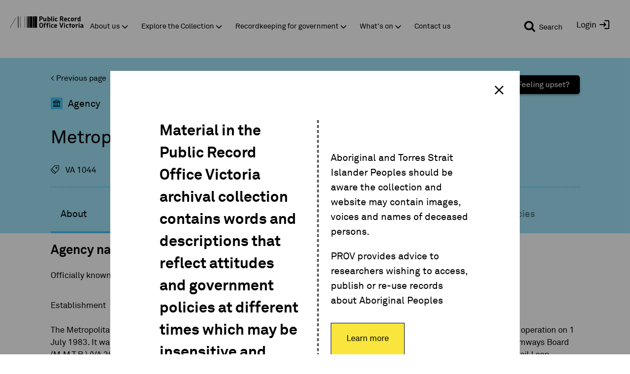

--- FILE ---
content_type: text/html; charset=UTF-8
request_url: https://prov.vic.gov.au/archive/VA1044/about
body_size: 21180
content:
<!DOCTYPE html>
<html lang="en">
  <head>
    <meta charset="utf-8" />
<script async src="https://www.googletagmanager.com/gtag/js?id=UA-7853323-1"></script>
<script>window.dataLayer = window.dataLayer || [];function gtag(){dataLayer.push(arguments)};gtag("js", new Date());gtag("set", "developer_id.dMDhkMT", true);gtag("config", "UA-7853323-1", {"groups":"default","anonymize_ip":true,"page_placeholder":"PLACEHOLDER_page_path","allow_ad_personalization_signals":false});</script>
<script src="/sites/default/files/hotjar/hotjar.script.js?t9mvtc"></script>
<link rel="canonical" href="http://prov.vic.gov.au/archive/VA1044/about" />
<meta name="google-site-verification" content="N-wZFnMNZaCp9-m-xDhAEaPIOCCwQtk3sdorbR4v1Gg" />
<meta name="MobileOptimized" content="width" />
<meta name="HandheldFriendly" content="true" />
<meta name="viewport" content="width=device-width, initial-scale=1.0" />
<link rel="icon" href="/sites/default/files/favicon.jpg" type="image/jpeg" />

    <title>Public Record Office Victoria Collection | PROV</title>
    <link rel="stylesheet" media="all" href="/sites/default/files/css/css_qxMZHnjhpw7ov_hDfqh3Kn3uZ06je-tJkQRYnP6LCfg.css?delta=0&amp;language=en&amp;theme=publicrecord&amp;include=[base64]" />
<link rel="stylesheet" media="all" href="/sites/default/files/css/css_F1hUvG1uvu9y1MEzB4CrMMFMPUtRj126siePSo2HQwA.css?delta=1&amp;language=en&amp;theme=publicrecord&amp;include=[base64]" />
<link rel="stylesheet" media="all" href="//cdn.jsdelivr.net/npm/slick-carousel@1.8.1/slick/slick.css" />

    
  </head>
  <body class="archive">
    <noscript><div>Javascript must be enabled for the correct page display</div></noscript>
	  <a class="accessibility" href="#main">Skip to Content</a>
    <div data-sitewide-alert></div>
    <div id="wrapper">
		  <div class="container-fluid">
          <div class="dialog-off-canvas-main-canvas" data-off-canvas-main-canvas>
    
  <div class="page__header">
  <header id="header" role="banner">
        <div class="page__header-mobile">
              <div class="page__header-top-mobile">
          <div class="page__header-top-mobile-inner-wrapper">
            

                          <div class="page__header-top-mobile-left">
                
<div id="block-prov-system-branding-mini-block">
  
    
      <div class="logo">
  <a href="/" title="Home" rel="home">
          <img src="/themes/publicrecord/logo.svg" alt="Home" />
      </a>
</div>


  </div>

<div class="openid-connect-login-form" data-drupal-selector="openid-connect-login-form" id="block-openid-connect-login">
  
    
      <form action="/archive/VA1044/about" method="post" id="openid-connect-login-form" accept-charset="UTF-8">
  <div><input data-drupal-selector="edit-openid-connect-client-keycloak-login" type="submit" id="edit-openid-connect-client-keycloak-login" name="keycloak" value="Login / Register" class="button js-form-submit form-submit" />
</div><input data-drupal-selector="form-uzowh4e40rah7m1aiwk8lobr1jx5no224-ndzy0cu6y" type="hidden" name="form_build_id" value="form-UZOWh4E40rAH7m1AiWK8Lobr1jX5No224-ndZY0Cu6Y" />
<input data-drupal-selector="edit-openid-connect-login-form" type="hidden" name="form_id" value="openid_connect_login_form" />

</form>

  </div>


              </div>
            
                          <div class="page__header-top-mobile-right">
                <div class="page__header-top-mobile-right-search">
                  <a aria-expanded="false" class="prov-simple-search__advance-search-link popup-trigger mobile" data-target="advance-search" href="#">
                    <span class="icon-search"></span>
                  </a>
                </div>
                <div class="page__header-top-mobile-right-hamburger">
                  
<div class="openid-connect-login-form" data-drupal-selector="openid-connect-login-form-2" id="block-openid-connect-login--2">
  
    
      <form action="/archive/VA1044/about" method="post" id="openid-connect-login-form--2" accept-charset="UTF-8">
  <div><input data-drupal-selector="edit-openid-connect-client-keycloak-login" type="submit" id="edit-openid-connect-client-keycloak-login--2" name="keycloak" value="Login / Register" class="button js-form-submit form-submit" />
</div><input data-drupal-selector="form-xyvyknicbmcgrywm0qe2kc3iwpgb77rnhaz3up9x-ae" type="hidden" name="form_build_id" value="form-XyVYkNIcbMcGRyWM0QE2KC3IWPgB77RnHaZ3Up9X-AE" />
<input data-drupal-selector="edit-openid-connect-login-form-2" type="hidden" name="form_id" value="openid_connect_login_form" />

</form>

  </div>

<div id="block-responsive-menu-toggle" class="responsive-menu-toggle-wrapper responsive-menu-toggle">
  
    
      <a id="toggle-icon" class="toggle responsive-menu-toggle-icon" title="Menu" href="#off-canvas">
  <span class="icon"></span><span class="label">Menu</span>
</a>
  </div>


                </div>
              </div>
                      </div>
        </div>
      
          </div>

        
              <div class="page__header-bottom">
        

                  <div class="page__header-bottom-top">
            

                          <div class="page__header-bottom-top-left">
                
<div id="block-system-branding-block">
  
    
        <div class="logo pull-left">
      <a href="/" title="Home" rel="home">
        <img src="/themes/publicrecord/logo.svg" alt="Home" />
      </a>
    </div>
    
  
</div>


              </div>
            
                          <div class="page__header-bottom-top-right">
                
<div id="block-prov-mini-search-block">
  
    
      <div class="prov-mini-search search-bar">
  <div class="prov-mini-search__mini">
    <button id="pv_simple_search_btn" class="pv_simple_search_submit"><span
        class="pv_simple_search_btn__label">Search</span><span class="icon-search"></span></button>
  </div>

  <div class="prov-mini-search__full">
    <button id="pv_simple_search_btn" class="pv_simple_search_submit"><span
        class="sr-only">Search</span><span class="icon-search"></span></button>

    <div class="search-form simple-search-keyword-wrapper" action="#">
      <fieldset>
        <legend class="accessibility">Search</legend>
        <label for="pv_simple_search_criteria_fld" class="pv_simple_search_criteria_lbl">Search</label>
        <input id="pv_simple_search_criteria_fld" class="pv_simple_search" type="search" placeholder="Search..."
               title="Search our website..">
      </fieldset>
    </div>

    <div class="search-in-wrap select-wrap">
      <label for="search_source" class="hidden">Select</label>
      <select class="search-source" id="search_source" name="search_source">
        <option value="Collection">Collection</option>
        <option value="Website">Website</option>
      </select>
    </div>

    <a aria-expanded="false" class="prov-mini-search__advance-btn popup-trigger" data-target="advance-search" href="#">
      <span class="prov-icon-equalizer"></span>
    </a>
  </div>
</div>

    
  </div>

<div class="openid-connect-login-form" data-drupal-selector="openid-connect-login-form-3" id="block-openid-connect-login--3">
  
    
      <form action="/archive/VA1044/about" method="post" id="openid-connect-login-form--3" accept-charset="UTF-8">
  <div><input data-drupal-selector="edit-openid-connect-client-keycloak-login" type="submit" id="edit-openid-connect-client-keycloak-login--3" name="keycloak" value="Login / Register" class="button js-form-submit form-submit" />
</div><input data-drupal-selector="form-6hkzw7xax7znx3xjqtyksq1-prr20ywjcb4vnchee2a" type="hidden" name="form_build_id" value="form-6HKZW7XaX7znX3XjQTYksQ1_prR20yWjCB4VNChee2A" />
<input data-drupal-selector="edit-openid-connect-login-form-3" type="hidden" name="form_id" value="openid_connect_login_form" />

</form>

  </div>


              </div>
                      </div>
        
                  <div class="page__header-bottom-left">
            
<div id="block-system-branding-block--2">
  
    
        <div class="logo pull-left">
      <a href="/" title="Home" rel="home">
        <img src="/themes/publicrecord/logo.svg" alt="Home" />
      </a>
    </div>
    
  
</div>
  
              <ul class="nav navbar-nav main-menu">
              <li>
        <a href="/about-us" class="dropdown-toggle" target="_self" data-toggle="dropdown" role="button" aria-haspopup="true" aria-expanded="false" data-drupal-link-system-path="node/166">About us</a>
                                        <div class="dropdown-menu">
            <ul>
              <li>
        <a href="/about-us/careers" target="" data-drupal-link-system-path="node/176">Careers</a>
              </li>
          <li>
        <a href="/about-us/legislation-and-governance" target="" data-drupal-link-system-path="node/196">Legislation and governance</a>
              </li>
          <li>
        <a href="/about-us/partnerships-and-collaborations" target="" data-drupal-link-system-path="node/231">Partnerships and collaborations</a>
              </li>
          <li>
        <a href="/about-us/our-blog" target="" data-drupal-link-system-path="node/484">Our blog</a>
              </li>
          <li>
        <a href="/community" class="dark-blue" target="" data-drupal-link-system-path="node/411">Community collections and PODS</a>
              </li>
          <li>
        <a href="/about-us/media-releases" data-drupal-link-system-path="node/2565">Media releases</a>
              </li>
          <li>
        <a href="/about-us/i-want-volunteer" target="" data-drupal-link-system-path="node/797">I want to volunteer</a>
              </li>
          <li>
        <a href="/koorie-services" class="orange" target="" data-drupal-link-system-path="node/464">Koorie services</a>
              </li>
          <li>
        <a href="/community/grants-and-awards" target="" data-drupal-link-system-path="node/435">Grants and awards</a>
              </li>
        </ul>
          </div>
      
              </li>
          <li>
        <a href="/explore-collection" class="green dropdown-toggle" target="_self" data-toggle="dropdown" role="button" aria-haspopup="true" aria-expanded="false" data-drupal-link-system-path="node/261">Explore the Collection</a>
                                        <div class="dropdown-menu">
            <ul>
              <li>
        <a href="/explore-collection/where-start" target="" data-drupal-link-system-path="node/1312">Where to start</a>
              </li>
          <li>
        <a href="/copying-services-public-users" data-drupal-link-system-path="node/1851">Copying services</a>
              </li>
          <li>
        <a href="/explore-collection/explore-archives-topic" target="" data-drupal-link-system-path="node/266">Explore archives by topic</a>
              </li>
          <li>
        <a href="/explore-collection/online-collections" target="" data-drupal-link-system-path="node/381">Online Collections</a>
              </li>
          <li>
        <a href="/explore-collection/online-galleries-and-exhibitions" target="" data-drupal-link-system-path="node/296">Online Galleries and Exhibitions</a>
              </li>
          <li>
        <a href="/explore-collection/photographic-collections" target="" data-drupal-link-system-path="node/1798">Photographic collections</a>
              </li>
          <li>
        <a href="/explore-collection/publications-0" target="" data-drupal-link-system-path="node/1853">Publications</a>
              </li>
          <li>
        <a href="https://prov.vic.gov.au/explore-collection/provenance">Provenance Journal</a>
              </li>
          <li>
        <a href="/explore-collection/researcher-resources" data-drupal-link-system-path="node/4095">Researcher resources</a>
              </li>
          <li>
        <a href="/photowall" data-drupal-link-system-path="node/4155">Search digitised photos</a>
              </li>
        </ul>
          </div>
      
              </li>
          <li>
        <a href="/recordkeeping-government" class="blue dropdown-toggle" target="_self" title="Information management and recordkeeping for government" data-toggle="dropdown" role="button" aria-haspopup="true" aria-expanded="false" data-drupal-link-system-path="node/446">Recordkeeping for government</a>
                                        <div class="dropdown-menu">
            <ul>
              <li>
        <a href="/recordkeeping-government/getting-started" data-drupal-link-system-path="node/2589">Getting started</a>
              </li>
          <li>
        <a href="/recordkeeping-government/a-z-topics" data-drupal-link-system-path="node/458">A-Z Topics</a>
              </li>
          <li>
        <a href="/recordkeeping-government/standards-framework" data-drupal-link-system-path="node/2485">Standards framework</a>
              </li>
          <li>
        <a href="/recordkeeping-government/standards-policies-rdas" data-drupal-link-system-path="node/459">Standards, Policies &amp; RDAs</a>
              </li>
          <li>
        <a href="/recordkeeping-government/how-long-should-records-be-kept" target="" title="Find guidance about retention and disposal of records" data-drupal-link-system-path="node/1241">How long should records be kept?</a>
              </li>
          <li>
        <a href="https://prov.vic.gov.au/recordkeeping-government/vers">Victorian Electronic Records Strategy (VERS)</a>
              </li>
          <li>
        <a href="/recordkeeping-government/transferring-records" target="" title="Find guidance about how to transfer records to PROV" data-drupal-link-system-path="node/1223">Transferring records to PROV</a>
              </li>
          <li>
        <a href="/recordkeeping-government/learning-resources-tools" target="" title="Find our document library, training, tools and case studies" data-drupal-link-system-path="node/1233">Learning, resources &amp; tools</a>
              </li>
          <li>
        <a href="/recordkeeping-government/research-projects" target="" title="Learn about our research and development programs and projects" data-drupal-link-system-path="node/1144">Research &amp; projects</a>
              </li>
          <li>
        <a href="/recordkeeping-government/events-networks-awards" target="" title="Find out about events in Government Services" data-drupal-link-system-path="node/1245">Events, networks &amp; awards</a>
              </li>
          <li>
        <a href="/recordkeeping-government/certified-suppliers-vendors" target="" title="Find out how to make your product or service PROV compliant" data-drupal-link-system-path="node/1180">Certified suppliers &amp; vendors</a>
              </li>
        </ul>
          </div>
      
              </li>
          <li>
        <a href="/whats" class="purple dropdown-toggle" target="_self" data-toggle="dropdown" role="button" aria-haspopup="true" aria-expanded="false" data-drupal-link-system-path="node/460">What&#039;s on</a>
                                        <div class="dropdown-menu">
            <ul>
              <li>
        <a href="/victorian-cabinet-records-1982-92" data-drupal-link-system-path="node/4595">Cabinet records opening</a>
              </li>
          <li>
        <a href="/whats/creative-residence-program" data-drupal-link-system-path="node/4091">Creative in Residence Program</a>
              </li>
          <li>
        <a href="/look-history-eye-podcast" data-drupal-link-system-path="node/3836">Look history in the eye podcast</a>
              </li>
          <li>
        <a href="/whats/public-exhibitions" data-drupal-link-system-path="node/1764">Public exhibitions</a>
              </li>
          <li>
        <a href="/whats/tours-talks-and-training" data-drupal-link-system-path="node/463">Tours, talks and training</a>
              </li>
        </ul>
          </div>
      
              </li>
          <li>
        <a href="/contact-us" data-drupal-link-system-path="node/468">Contact us</a>
              </li>
        </ul>
      




          </div>
        
                  <div class="page__header-bottom-right">
            
<div id="block-prov-mini-search-block">
  
    
      <div class="prov-mini-search search-bar">
  <div class="prov-mini-search__mini">
    <button id="pv_simple_search_btn" class="pv_simple_search_submit"><span
        class="pv_simple_search_btn__label">Search</span><span class="icon-search"></span></button>
  </div>

  <div class="prov-mini-search__full">
    <button id="pv_simple_search_btn" class="pv_simple_search_submit"><span
        class="sr-only">Search</span><span class="icon-search"></span></button>

    <div class="search-form simple-search-keyword-wrapper" action="#">
      <fieldset>
        <legend class="accessibility">Search</legend>
        <label for="pv_simple_search_criteria_fld" class="pv_simple_search_criteria_lbl">Search</label>
        <input id="pv_simple_search_criteria_fld" class="pv_simple_search" type="search" placeholder="Search..."
               title="Search our website..">
      </fieldset>
    </div>

    <div class="search-in-wrap select-wrap">
      <label for="search_source" class="hidden">Select</label>
      <select class="search-source" id="search_source" name="search_source">
        <option value="Collection">Collection</option>
        <option value="Website">Website</option>
      </select>
    </div>

    <a aria-expanded="false" class="prov-mini-search__advance-btn popup-trigger" data-target="advance-search" href="#">
      <span class="prov-icon-equalizer"></span>
    </a>
  </div>
</div>

    
  </div>

<div class="openid-connect-login-form" data-drupal-selector="openid-connect-login-form" id="block-openid-connect-login">
  
    
      <form action="/archive/VA1044/about" method="post" id="openid-connect-login-form" accept-charset="UTF-8">
  <div><input data-drupal-selector="edit-openid-connect-client-keycloak-login" type="submit" id="edit-openid-connect-client-keycloak-login" name="keycloak" value="Login / Register" class="button js-form-submit form-submit" />
</div><input data-drupal-selector="form-9hrvjboxiliuekkllcwmjttuv-36h8law2bxfbysyak" type="hidden" name="form_build_id" value="form-9hRVjbOxiliUekkLLcWMJTtUV_36H8lAw2BXFBySyAk" />
<input data-drupal-selector="edit-openid-connect-login-form" type="hidden" name="form_id" value="openid_connect_login_form" />

</form>

  </div>


          </div>
              </div>
    
          <div class="page__secondary-menu">
          
                    <ul class="account-link list-unstyled">
              <li>
        <a href="/user/login" data-drupal-link-system-path="user/login">Log in</a>
              </li>
        </ul>
  




      </div>
      </header>






                

  
            
  

        
  <div class="page__header-bottom-highlight">
    <!--   A KEY TO GENERATE ADVANCED SEARCH FORM  BEGINS-->
    <div id="advanced_search_key_container">
      <div id="QX_POOIEUUREWC" class="search_form_trigger"></div>
    </div>
    <!--   A KEY TO GENERATE ADVANCED SEARCH FORM  ENDS-->

    
    
<div id="block-prov-carousel-block">
  
    
      
  </div>



    
<div id="block-system-breadcrumb-block">
  
    
        <div class="breadcrumb bg-yellow">
    <ul class="list-unstyled">
              <li>
                      <a href="/">Home</a>
                  </li>
              <li>
                      <a href="/archive/VA1044">Public Record Office Victoria Collection</a>
                  </li>
          </ul>
  </div>

  </div>


  </div>
</div>

  

  <main role="main" class="page__main-content-wrapper">
    <a id="main-content" tabindex="-1"></a>
		<div class="row two-column explore-column content-top rmv_primary_wrapper">
		<div class="col-sm-8 content rmv_secondary_wrapper">
		  
<div id="block-system-main-block">
  
    
      <div class="entity_area" data-entity-type="Agency" data-entity-id="1044" data-entity-identifier="VA" data-tab="about" >
  <div class="pce_full_wrapper pce_full_wrapper_agency agency_light_bg">
    <div class="pce_full">
      <template>
        <p class="back-links">
          <a class="goback">&lt; Back to search results</a>
          <a onclick="javascript:window.history.back();" class="previous-page">&lt; Previous page</a>
        </p>
      </template>

      <div class="topic-share clearfix">
        <a href="https://twitter.com/share?url=https://prov.vic.gov.au/archive/VA1044/about" target="_blank" class="pce_tip" data-pce-tip="Share via Twitter" >&#xe90a;</a>
        <a href="http://www.facebook.com/sharer/sharer.php?u=https://prov.vic.gov.au/archive/VA1044/about" target="_blank" class="pce_tip" data-pce-tip="Share via Facebook">&#xe920;</a>
        <a href="#" class="copy_link pce_tip" data-pce-tip="Copy URL">Permalink</a>
        <a href="/how-manage-impact-vicarious-trauma" class="copy_button pce_tip">Feeling upset?</a>
        <input type="text" id="copy_link_text" hidden="hidden" value="https://prov.vic.gov.au/archive/VA1044/about" />
      </div>

              <h2 class="pce-slogan pce-slogan-agency"><span>Agency</span></h2>
      
      <h1 v-html="title" class="pce_main_title">Title</h1>

      <h4 v-if="typeof text !== 'undefined' && text != ''" v-html="text" class="record-text"></h4>

      
      <div class="pce_icons_wrapper clearfix pce_icons_wrapper_agency">
        <div v-for="(value, key)  in icons" class="icon pce_tip"  v-bind:class="[key, Drupal.pce_clean_class(value)]" v-bind:data-pce-tip="icons_tips[key]" v-html="value"></div>
      </div>

      <div class="pce_scroll_wrapper">
        <div class="pce_tabs_wrapper pce_tabs_wrapper_agency clearfix">
                                   <a href="/archive/VA1044/about" class="pce_tab pce_tab_about  pce_tab_cur  ">About</a>
                                               <a href="/archive/VA1044/record_series" class="pce_tab pce_tab_record-series  ">Record series</a>
                                               <a href="/archive/VA1044/functions" class="pce_tab pce_tab_functions  ">Functions</a>
                                               <a href="/archive/VA1044/related_agencies" class="pce_tab pce_tab_related-agencies  ">Related agencies</a>
                              </div>
      </div>

    </div>
  </div>

  <div class="entity_info_area">
          <template v-if="official_name">
  <h2 class="agency_about_names_title">Agency names</h2>

  <div class="pce_row">
    Officially known as: <span v-html="official_name" class="pce_row_val"></span>
  </div>
</template>

<div v-if="description" v-html="description" class="pce_desc">Loading...</div>

<div v-if="jurisdiction" class="jurisdiction_wrapper">
  <template>
    <div>
      Jurisdiction: <span v-html="jurisdiction"></span>
    </div>
  </template>
</div>
      </div>
</div>




  </div>

<div class="cultural-sensitivity-popup" id="block-cultural-sensitivity-popup">
  
    
      
            <div><div class="cultural-sensitivity">
<div class="cultural-sensitivity__left">
<p>Material in the Public Record Office Victoria archival collection contains words and descriptions that reflect attitudes and government policies at different times which may be insensitive and upsetting</p>
</div>

<div class="cultural-sensitivity__right">
<div class="cultural-sensitivity__right-content">
<p>Aboriginal and Torres Strait Islander Peoples should be aware the collection and website may contain images, voices and names of deceased persons.</p>

<p>PROV provides advice to researchers wishing to access, publish or re-use records about Aboriginal Peoples</p>
</div>

<div class="cultural-sensitivity__right-buttons"><a class="learn-more" href="https://prov.vic.gov.au/accessing-records-about-aboriginal-peoples">Learn more</a></div>
</div>
</div>
</div>
      
  </div>



		  
		</div>
		
	</div>
	  </main>

  <footer id="footer" class="page__footer footer" role="contentinfo">
  <div class="page__footer-inner-wrapper">
        <div class="page__footer-top">
              <div class="page__footer-top-left">
          
<div class="footer-prov-info desktop" id="block-fixed-block-content-footer-prov-info">
  
    
      
            <div><div class="prov-info__wrapper"><div class="prov-info__address"><h3>Visit</h3><h4>Public Record Ofﬁce Victoria</h4><p>Victorian Archives Centre,&nbsp;99 Shiel St,&nbsp; North Melbourne.&nbsp;</p><p>Opening Hours: Monday to Friday&nbsp;<span style="font-size:17.0051px;">10.00am to 4.30pm.</span><br><span style="font-size:17.0051px;">And the second and last Saturday of every month, Closed on public holidays.</span></p><p><span style="font-size:17.0034px;">Please note:&nbsp;Ballarat, Bendigo and Geelong Centres&nbsp;have different opening times.&nbsp;</span></p><p><a href="https://prov.altarama.com/reft100.aspx?key=Enquiry"><span style="color:white;font-size:17.0034px;"><u>Send us an online enquiry.</u></span></a></p><div class="prov-info__wrapper"><div class="prov-info__address"><p style="color:white;">&nbsp;</p><p>&nbsp;</p></div></div></div></div></div>
      
  </div>


        </div>
      
              <div class="page__footer-top-right">
          
<div class="footer-newsletter" id="block-fixed-block-content-footer-mailing-list-form">
  
    
      
            <div><div class="footer_mailing_list">
<h2>Join our mailing list</h2>
<a class="button footer-mailing-list-button" href="https://prov.vic.gov.au/despatch-subscription">Sign up</a></div>
</div>
      
  </div>

<div id="block-fixed-block-content-footer-social">
  
    
      
            <div><ul class="social-links list-unstyled"><li><a aria-label="Facebook" class="social-links__facebook prov-icon-facebook" href="https://www.facebook.com/PublicRecordOfficeVictoria"> </a></li>
    <li><a aria-label="Twitter" class="social-links__twitter prov-icon-twitter" href="https://twitter.com/PRO_Vic"></a></li>
    <li><a aria-label="Instagram" class="social-links__instagram prov-icon-instagram" href="https://www.instagram.com/vic_archives"></a></li>
</ul></div>
      
  </div>

<div id="block-fixed-block-content-footer-traditional-land-owners">
  
    
      
            <div><div class="traditional-land-owners"><div class="traditional-land-owners__logo"><table style="width:250px;" border="0" cellpadding="1" cellspacing="1"><tbody><tr><td><div data-langcode="en" data-entity-type="file" data-entity-uuid="3c2d57f5-7b15-4b9f-b1f0-2473745428c2" data-embed-button="file_browser" data-entity-embed-display="image:image" data-entity-embed-display-settings="{&quot;image_style&quot;:&quot;thumbnail&quot;,&quot;image_link&quot;:&quot;&quot;}" class="embedded-entity">  <img loading="lazy" src="/sites/default/files/styles/thumbnail/public/2022-11/aus-aboriginal_flag.gif?itok=NVZmfsKU">


</div>
</td><td><div data-langcode="en" data-entity-type="file" data-entity-uuid="ff123ba3-3a6b-47e2-b273-7968da836807" data-embed-button="file_browser" data-entity-embed-display="image:image" data-entity-embed-display-settings="{&quot;image_style&quot;:&quot;thumbnail&quot;,&quot;image_link&quot;:&quot;&quot;}" class="embedded-entity">  <img loading="lazy" src="/sites/default/files/styles/thumbnail/public/2022-11/torres-strait-islander-flag-latest.jpg?itok=CS2QjWDG">


</div>
</td></tr></tbody></table><p>&nbsp;</p><p>PROV acknowledges the Traditional Owners of the land on which our offices are located, and their continuing connection to land, culture and community.</p><p>We pay our respects to Elders past, present and emerging, and extend that respect to all First Nations people.</p></div></div></div>
      
  </div>


        </div>
      
            <div class="footer-block1">
        <div class="hidden-simple-search-form">
          <form accept-charset="UTF-8" id="search-block-form" method="get" action="/search/node">
            <input type="search" id="form-search-footer" class="form-search-footer" value="" name="keys"
                   data-drupal-selector="" placeholder="S" title="">
            <input type="submit" class="button js-form-submit form-submit-footer" value=""
                   id="edit-submit-simple-search" data-drupal-selector="edit-submit">
          </form>
        </div>
      </div>


    </div>

              <div class="page__footer-bottom">
        
<div class="footer-prov-info mobile" id="block-fixed-block-content-footer-prov-info--2">
  
    
      
            <div><div class="prov-info__wrapper"><div class="prov-info__address"><h3>Visit</h3><h4>Public Record Ofﬁce Victoria</h4><p>Victorian Archives Centre,&nbsp;99 Shiel St,&nbsp; North Melbourne.&nbsp;</p><p>Opening Hours: Monday to Friday&nbsp;<span style="font-size:17.0051px;">10.00am to 4.30pm.</span><br><span style="font-size:17.0051px;">And the second and last Saturday of every month, Closed on public holidays.</span></p><p><span style="font-size:17.0034px;">Please note:&nbsp;Ballarat, Bendigo and Geelong Centres&nbsp;have different opening times.&nbsp;</span></p><p><a href="https://prov.altarama.com/reft100.aspx?key=Enquiry"><span style="color:white;font-size:17.0034px;"><u>Send us an online enquiry.</u></span></a></p><div class="prov-info__wrapper"><div class="prov-info__address"><p style="color:white;">&nbsp;</p><p>&nbsp;</p></div></div></div></div></div>
      
  </div>

<div id="block-prov-copyright-block">
  
    
      <div class="prov-copyright">
  <span class="copyright">Copyright &copy; 2026 PROV</span>
</div>

  </div>
      
                    <ul class="footer-menu list-unstyled">
              <li>
        <a href="/node/2517" target="" data-drupal-link-system-path="node/2517">Accessibility</a>
              </li>
          <li>
        <a href="/copyright-statement" target="" data-drupal-link-system-path="node/1456">Copyright</a>
              </li>
          <li>
        <a href="/disclaimer" target="" data-drupal-link-system-path="node/1457">Disclaimer</a>
              </li>
          <li>
        <a href="/privacy" target="" data-drupal-link-system-path="node/1458">Privacy</a>
              </li>
          <li>
        <a href="http://www.vic.gov.au" target="">State Government of Victoria</a>
              </li>
        </ul>
  


  
<div id="block-prov-footer-logos-block">
  
    
      <div class="prov-footer-logos">
  <ul class="prov-footer-logos__items">
    <li class="prov-footer-logos__item prov"><a href="">
        <svg xmlns="http://www.w3.org/2000/svg" xmlns:xlink="http://www.w3.org/1999/xlink" width="227.334" height="36.667" viewBox="0 0 227.334 36.667"><path fill="#FEEC66" d="M-1258.334-153.167h1140v23.8h-1140z"/><path fill="#FEE60B" d="M-1258.334-129.365h1140v130.9h-1140z"/><path fill="none" stroke="#303030" stroke-width=".298" stroke-miterlimit="10" d="M-1230.085 1.533v-48.02m95.795 48.02v-48.02m127.776 48.02v-48.02m121.096 48.02v-48.02m168.98 48.02v-48.02m141.61 48.02v-48.02m104.72 48.02v-48.02m110.67 48.02v-48.02m111.35 48.02v-48.02"/><text transform="translate(-1222.945 -33.443)" font-family="'AkkuratPro-Regular'" font-size="16.66">About</text><text transform="translate(-1222.945 -15.6)" font-family="'AkkuratPro-Regular'" font-size="16.66">Us</text><text transform="translate(-1127.15 -33.443)" font-family="'AkkuratPro-Regular'" font-size="16.66">Expl</text><text transform="translate(-1093.764 -33.435)"><tspan x="0" y="0" font-family="'AkkuratPro-Regular'" font-size="16.66">o</tspan><tspan x="9.146" y="0" font-family="'AkkuratPro-Regular'" font-size="16.66">r</tspan><tspan x="14.444" y="0" font-family="'AkkuratPro-Regular'" font-size="16.66">e the</tspan></text><text transform="translate(-1127.15 -15.593)"><tspan x="0" y="0" font-family="'AkkuratPro-Regular'" font-size="16.66">A</tspan><tspan x="10.196" y="0" font-family="'AkkuratPro-Regular'" font-size="16.66">r</tspan><tspan x="15.36" y="0" font-family="'AkkuratPro-Regular'" font-size="16.66">c</tspan><tspan x="22.708" y="0" font-family="'AkkuratPro-Regular'" font-size="16.66">hi</tspan><tspan x="35.852" y="0" font-family="'AkkuratPro-Regular'" font-size="16.66">v</tspan><tspan x="43.782" y="0" font-family="'AkkuratPro-Regular'" font-size="16.66">es</tspan></text><text transform="translate(-999.368 -33.435)"><tspan x="0" y="0" font-family="'AkkuratPro-Regular'" font-size="16.66">Sea</tspan><tspan x="24.59" y="0" font-family="'AkkuratPro-Regular'" font-size="16.66">r</tspan><tspan x="29.754" y="0" font-family="'AkkuratPro-Regular'" font-size="16.66">c</tspan><tspan x="37.118" y="0" font-family="'AkkuratPro-Regular'" font-size="16.66">h the</tspan></text><text transform="translate(-999.368 -15.593)"><tspan x="0" y="0" font-family="'AkkuratPro-Regular'" font-size="16.66">Col</tspan><tspan x="22.74" y="0" font-family="'AkkuratPro-Regular'" font-size="16.66">l</tspan><tspan x="26.605" y="0" font-family="'AkkuratPro-Regular'" font-size="16.66">e</tspan><tspan x="34.952" y="0" font-family="'AkkuratPro-Regular'" font-size="16.66">c</tspan><tspan x="42.333" y="0" font-family="'AkkuratPro-Regular'" font-size="16.66">tion</tspan></text><text transform="translate(-878.267 -33.435)" font-family="'AkkuratPro-Regular'" font-size="16.66">R</text><text transform="translate(-867.41 -33.435)"><tspan x="0" y="0" font-family="'AkkuratPro-Regular'" font-size="16.66">eco</tspan><tspan x="24.957" y="0" font-family="'AkkuratPro-Regular'" font-size="16.66">r</tspan><tspan x="30.121" y="0" font-family="'AkkuratPro-Regular'" font-size="16.66">d</tspan><tspan x="39.517" y="0" font-family="'AkkuratPro-Regular'" font-size="16.66">k</tspan><tspan x="47.181" y="0" font-family="'AkkuratPro-Regular'" font-size="16.66">eeping</tspan></text><text transform="translate(-878.273 -15.593)"><tspan x="0" y="0" font-family="'AkkuratPro-Regular'" font-size="16.66">f</tspan><tspan x="4.631" y="0" font-family="'AkkuratPro-Regular'" font-size="16.66">or G</tspan><tspan x="33.52" y="0" font-family="'AkkuratPro-Regular'" font-size="16.66">ov</tspan><tspan x="50.512" y="0" font-family="'AkkuratPro-Regular'" font-size="16.66">e</tspan><tspan x="58.859" y="0" font-family="'AkkuratPro-Regular'" font-size="16.66">r</tspan><tspan x="64.39" y="0" font-family="'AkkuratPro-Regular'" font-size="16.66">nment</tspan></text><text transform="translate(-709.29 -33.435)"><tspan x="0" y="0" font-family="'AkkuratPro-Regular'" font-size="16.66">In</tspan><tspan x="13.228" y="0" font-family="'AkkuratPro-Regular'" font-size="16.66"> </tspan><tspan x="16.343" y="0" font-family="'AkkuratPro-Regular'" font-size="16.66">The</tspan></text><text transform="translate(-709.29 -15.593)" font-family="'AkkuratPro-Regular'" font-size="16.66">Community</text><text transform="translate(-567.68 -33.435)" font-family="'AkkuratPro-Regular'" font-size="16.66">Wha</text><text transform="translate(-534.318 -33.435)"><tspan x="0" y="0" font-family="'AkkuratPro-Regular'" font-size="16.66">t</tspan><tspan x="5.515" y="0" font-family="'AkkuratPro-Regular'" font-size="16.66" letter-spacing="-1">’</tspan><tspan x="7.896" y="0" font-family="'AkkuratPro-Regular'" font-size="16.66">s</tspan></text><text transform="translate(-567.688 -15.6)" font-family="'AkkuratPro-Regular'" font-size="16.66">On</text><text transform="translate(-462.964 -33.443)" font-family="'AkkuratPro-Regular'" font-size="16.66">K</text><text transform="translate(-452.185 -33.435)" font-family="'AkkuratPro-Regular'" font-size="16.66">oorie</text><text transform="translate(-462.964 -15.593)" font-family="'AkkuratPro-Regular'" font-size="16.66">Services</text><text transform="translate(-352.29 -33.435)"><tspan x="0" y="0" font-family="'AkkuratPro-Regular'" font-size="16.66">R</tspan><tspan x="8.813" y="0" font-family="'AkkuratPro-Regular'" font-size="16.66">eading</tspan></text><text transform="translate(-352.29 -15.593)"><tspan x="0" y="0" font-family="'AkkuratPro-Regular'" font-size="16.66">R</tspan><tspan x="8.813" y="0" font-family="'AkkuratPro-Regular'" font-size="16.66">ooms</tspan></text><text transform="translate(-240.935 -33.435)" font-family="'AkkuratPro-Regular'" font-size="16.66">Contac</text><text transform="translate(-186.83 -33.435)" font-family="'AkkuratPro-Regular'" font-size="16.66">t</text><text transform="translate(-240.948 -15.6)" font-family="'AkkuratPro-Regular'" font-size="16.66">Us</text><defs><path id="a" d="M-15.768-15.6h258.68v67.782H-15.77z"/></defs><clipPath id="b"><use xlink:href="#a" overflow="visible"/></clipPath><path clip-path="url(#b)" d="M69.09.246h.428c.104 0 .19.085.19.19v35.71c0 .104-.086.19-.19.19h-.428c-.105 0-.19-.086-.19-.19V.436c0-.106.084-.19.19-.19m-7.214 36.09h5.968c.105 0 .19-.087.19-.19V.436c0-.107-.085-.19-.19-.19h-5.968c-.104 0-.19.083-.19.19v35.71c0 .102.085.19.19.19m-5.02 0h3.716c.105 0 .19-.088.19-.19V.436c0-.108-.085-.19-.19-.19h-3.717c-.104 0-.19.082-.19.19v35.71c0 .1.086.19.19.19m13.965 0h3.89c.106 0 .19-.09.19-.19V.435c0-.108-.084-.19-.19-.19h-3.89c-.104 0-.19.082-.19.19v35.71c0 .1.086.19.19.19m5.078 0h7.47c.103 0 .188-.09.188-.19V.435c0-.108-.085-.19-.19-.19H75.9c-.104 0-.19.082-.19.19v35.71c0 .1.086.19.19.19m-21.812 0h1.466c.104 0 .19-.09.19-.19V.435c0-.108-.086-.19-.19-.19h-1.466c-.105 0-.19.082-.19.19v35.71c0 .1.084.19.19.19m-53.844-.31l.37.21c.092.053.208.02.26-.07L18.62 5.477c.053-.09.022-.207-.07-.26l-.37-.214c-.09-.053-.207-.02-.26.07L.175 35.766c-.053.09-.022.206.068.26m23.656.308h.425c.104 0 .19-.085.19-.19V.434c0-.103-.086-.19-.19-.19H23.9c-.106 0-.19.087-.19.19v35.71c0 .106.084.19.19.19m27.936 0h.428c.104 0 .19-.084.19-.19V.434c0-.102-.086-.19-.19-.19h-.428c-.104 0-.19.088-.19.19v35.71c0 .107.085.19.19.19m-5.83 0h.43c.105 0 .19-.083.19-.19V.434c0-.1-.086-.19-.19-.19h-.43c-.103 0-.188.09-.188.19v35.71c0 .108.085.19.19.19m-13.164 0h.43c.103 0 .188-.082.188-.19V.435c0-.1-.084-.19-.188-.19h-.43c-.103 0-.19.09-.19.19v35.71c0 .108.086.19.19.19m-6.347 0h.428c.104 0 .19-.082.19-.19V.435c0-.1-.086-.19-.19-.19h-.428c-.104 0-.19.09-.19.19v35.71c0 .108.086.19.19.19m127.548-21.73V1.74c0-.843.627-1.492 1.47-1.492h4.087c3.35 0 5.016 1.58 5.016 4.41v.844c0 1.815-.858 3.112-2.437 3.782.93 1.58 1.7 3.07 2.46 4.714.518 1.167-.433 2.096-1.427 2.096-.497 0-.973-.215-1.296-.907-.843-1.817-1.736-3.502-2.84-5.32h-2.067v4.736c0 .843-.65 1.49-1.493 1.49s-1.47-.647-1.47-1.49m3.01-7.437h2.442c1.23 0 2.18-.54 2.18-1.664V4.66c0-1.082-.69-1.623-2.097-1.623h-2.528v4.13zM102.13 26.002v4.475c0 2.962-1.448 5.858-5.643 5.858-4.236 0-5.62-2.896-5.62-5.858v-4.475c0-2.962 1.384-5.837 5.62-5.837 4.195 0 5.643 2.875 5.643 5.837m-2.982-.097c0-1.815-.584-3.134-2.66-3.134-2.074 0-2.658 1.3-2.658 3.138v4.476c0 1.86.584 3.156 2.658 3.156 2.076 0 2.66-1.34 2.66-3.156V25.91zM90.84 14.603V1.74c0-.843.628-1.492 1.473-1.492h4.106c3.735 0 4.95 2.292 4.95 4.454v1.123c0 2.595-1.776 4.346-4.82 4.346H93.8v4.436c0 .843-.65 1.49-1.49 1.49-.846 0-1.473-.647-1.473-1.49M93.8 7.472h2.615c1.49 0 1.965-.844 1.965-1.71V4.77c0-.843-.41-1.71-2.226-1.71H93.8v4.41zm34.707 8.086c.41.324.91.474 1.364.474.844 0 1.47-.347 1.47-1.19 0-.41-.173-.69-.41-.865-.345-.28-.65-.453-.65-1.21V1.695c0-.8-.646-1.448-1.446-1.448s-1.47.65-1.47 1.448v11.33c0 1.21.475 2.03 1.145 2.53m54.033.473c.93 0 1.88-.11 2.81-.606.498-.28.822-.778.584-1.49-.193-.628-.863-.91-1.447-.65-.69.325-1.23.368-1.75.368-1.21 0-1.794-.91-1.794-2.378v-1.99c0-1.49.69-2.377 1.9-2.377.713 0 1.145.13 1.643.368.584.26 1.232 0 1.47-.627.26-.692-.065-1.168-.56-1.493-.846-.496-1.95-.626-2.834-.626-3.005 0-4.54 2.29-4.54 5.08v1.513c0 2.83 1.32 4.906 4.518 4.906M135.152 3.49c.886 0 1.62-.692 1.62-1.62s-.734-1.622-1.62-1.622c-.93 0-1.644.692-1.644 1.62s.715 1.622 1.644 1.622m52.608 7.936V9.133c0-2.506 1.428-4.604 4.646-4.604 3.223 0 4.648 2.094 4.648 4.6v2.293c0 2.507-1.426 4.603-4.648 4.603-3.218 0-4.646-2.097-4.646-4.604m2.918 0c0 1.296.54 1.988 1.73 1.988 1.21 0 1.73-.69 1.73-1.987v-2.27c0-1.298-.52-1.99-1.73-1.99-1.19 0-1.73.692-1.73 1.99v2.27zm26.273 4.603c-.45 0-.95-.15-1.36-.475-.13-.11-.26-.24-.41-.39-.71.54-1.77.865-2.72.865-2.855 0-4.174-1.6-4.174-4.626V9.65c0-3.178 1.016-5.123 3.955-5.123.845 0 1.688.256 2.293.67l-.02-3.506c0-.8.67-1.447 1.47-1.447.8 0 1.47.65 1.47 1.448v11.07c0 .758.216.93.563 1.21.237.174.39.455.39.865-.003.843-.608 1.19-1.452 1.19m-2.42-8.367c-.454-.41-1.08-.67-1.6-.67-1.276 0-1.73.735-1.73 2.097v2.53c0 1.296.477 1.945 1.75 1.945.542 0 1.083-.196 1.58-.584v-5.31zm-37.34 19.55c.714 0 1.146.13 1.644.368.584.26 1.232 0 1.47-.626.26-.692-.065-1.168-.562-1.492-.844-.497-1.946-.626-2.832-.626-3.006 0-4.54 2.29-4.54 5.08v1.512c0 2.832 1.317 4.908 4.518 4.908.93 0 1.884-.108 2.81-.606.5-.28.824-.778.586-1.49-.193-.63-.863-.91-1.447-.65-.69.325-1.232.368-1.752.368-1.21 0-1.793-.91-1.793-2.378v-1.99c0-1.49.69-2.377 1.9-2.377m11.652-2.248h-1.664v-1.47c0-.8-.647-1.47-1.446-1.47-.8 0-1.472.67-1.472 1.47v1.47h-1.742c-.67 0-1.19.52-1.19 1.188 0 .67.52 1.21 1.19 1.21h1.738v7.525c0 .8.628 1.45 1.47 1.45.8 0 1.45-.65 1.45-1.45v-7.523h1.665c.67 0 1.19-.54 1.19-1.21 0-.67-.52-1.19-1.19-1.19m-20.375-.128c-.844 0-1.47.67-1.47 1.47v8.58c0 .8.626 1.45 1.47 1.45.8 0 1.447-.65 1.447-1.45v-8.58c0-.8-.647-1.47-1.448-1.47m0-4.282c-.93 0-1.645.692-1.645 1.62 0 .93.714 1.622 1.643 1.622.886 0 1.62-.692 1.62-1.62 0-.93-.736-1.622-1.623-1.622m31.607 8.886v2.292c0 2.507-1.426 4.604-4.647 4.604-3.22 0-4.647-2.097-4.647-4.604v-2.29c0-2.507 1.427-4.604 4.646-4.604 3.22 0 4.647 2.097 4.647 4.604m-2.917.02c0-1.296-.52-1.988-1.73-1.988-1.187 0-1.728.692-1.728 1.99v2.27c0 1.295.54 1.987 1.73 1.987 1.21 0 1.728-.696 1.728-1.99v-2.27zm-22.19-14.122c-1.21.54-2.354.69-3.394.69-3.35 0-4.54-2.225-4.54-4.733v-2.01c0-2.53 1.41-4.756 4.563-4.756 3.286 0 4.52 2.18 4.52 4.69v.93c0 .58-.455 1.034-.996 1.034h-5.166v.412c0 1.296.587 2.052 1.796 2.052 1.06 0 1.666-.15 2.422-.477.583-.236 1.232.11 1.404.736.193.67-.065 1.19-.606 1.427M169.952 9h3.353v-.28c0-1.232-.498-1.924-1.645-1.924-1.145 0-1.707.69-1.707 1.923V9zm43.364 11.55c-.93 0-1.643.693-1.643 1.62 0 .93.715 1.623 1.645 1.623.885 0 1.62-.692 1.62-1.62.002-.93-.735-1.622-1.62-1.622m13.75 14.594c0 .844-.584 1.19-1.47 1.19-.584 0-1.06-.216-1.34-.454-.153-.108-.282-.26-.433-.454-.843.714-2.01.908-2.962.908-2.615 0-3.89-1.32-3.89-3.373v-.15c0-2.053 1.49-3.285 4.28-3.285h1.923v-.41c0-1.276-.322-1.967-1.64-1.967-.933 0-1.45.214-1.947.474-1.43.736-2.575-1.123-1.256-1.99.928-.603 2.29-.797 3.436-.797 3.115 0 4.324 1.405 4.324 4.625v3.61c0 .76.24.93.563 1.21.24.195.412.455.412.865m-3.89-3.523h-1.58c-1.298 0-1.73.52-1.73 1.232v.15c0 .802.5 1.255 1.623 1.255 1.014 0 1.684-.54 1.684-1.687v-.95zM106.69 16.03c1.385 0 2.423-.41 3.18-1.102.15.26.344.474.562.627.41.324.907.474 1.362.474.843 0 1.47-.35 1.47-1.19 0-.41-.173-.69-.412-.867-.345-.28-.647-.453-.647-1.21V5.998c0-.8-.65-1.47-1.45-1.47-.8 0-1.47.67-1.47 1.47v6.398c-.366.54-.993.886-1.793.886-1.254 0-1.516-.67-1.516-1.664V6c0-.8-.67-1.47-1.47-1.47-.8 0-1.45.67-1.45 1.47v5.987c0 2.4 1.04 4.042 3.633 4.042m106.62 8.803c-.843 0-1.47.67-1.47 1.47v8.58c0 .8.63 1.45 1.47 1.45.8 0 1.45-.65 1.45-1.45v-8.58c0-.8-.65-1.47-1.45-1.47m-3.598.345c-.322-.195-.756-.324-1.34-.324-.69 0-2.032.15-3.004 1.362-.28-.543-.778-.997-1.578-1.19-.064-.023-.15-.045-.24-.045h-.214c-.89 0-1.45.347-1.45 1.19 0 .41.15.67.39.844.345.322.647.473.647 1.23v6.637c0 .8.626 1.45 1.47 1.45.8 0 1.45-.65 1.45-1.45v-6.01c.258-.93.992-1.252 1.857-1.252.584 0 .69.022.93.087.844.172 1.405-.304 1.6-.974.17-.583.02-1.21-.52-1.555m-7.098-10.598V8.57c.26-.93.994-1.255 1.857-1.255.584 0 .692.022.932.086.843.175 1.404-.3 1.6-.97.172-.583.02-1.21-.52-1.555-.324-.194-.758-.324-1.342-.324-.69 0-2.03.153-3.003 1.364-.28-.54-.778-.995-1.58-1.19-.063-.02-.15-.042-.237-.042h-.215c-.888 0-1.45.347-1.45 1.19 0 .41.15.67.39.844.345.323.647.474.647 1.23v6.64c0 .798.627 1.446 1.472 1.446.8 0 1.447-.65 1.447-1.448m-77.55-5.06v1.837c0 3.007-1.32 4.67-4.15 4.67-1.015 0-2.03-.323-2.744-.842-.107.15-.238.26-.39.368-.41.324-.906.474-1.36.474-.844 0-1.45-.347-1.45-1.19 0-.41.152-.69.392-.865.345-.28.56-.453.56-1.21V1.695c0-.8.67-1.45 1.47-1.45.803 0 1.45.65 1.45 1.45V5.37c.583-.453 1.47-.842 2.42-.842 2.96 0 3.804 1.815 3.804 4.993m-2.895-.473c0-1.32-.432-2.054-1.665-2.054-.584 0-1.21.283-1.664.736v5.275c.453.345 1.037.562 1.58.562 1.23 0 1.75-.67 1.75-1.967V9.05zm.846 15.79c-.842 0-1.47.668-1.47 1.468v8.582c0 .8.628 1.45 1.47 1.45.8 0 1.45-.65 1.45-1.45v-8.582c0-.8-.65-1.47-1.45-1.47m0-4.28c-.93 0-1.642.69-1.642 1.62 0 .93.715 1.62 1.645 1.62.885 0 1.62-.69 1.62-1.62 0-.93-.736-1.62-1.62-1.62m-12.733 0h-1.036c-2.79 0-4.173 1.62-4.173 4.323v.087h-.323c-.67 0-1.19.52-1.19 1.188 0 .67.52 1.21 1.19 1.21h.324v7.525c0 .8.626 1.45 1.47 1.45.8 0 1.45-.65 1.45-1.45v-7.523h1.383c.67 0 1.188-.54 1.188-1.21 0-.67-.52-1.19-1.187-1.19h-1.384v-.086c0-1.277.517-1.774 1.62-1.774h.67c.69 0 1.275-.562 1.275-1.275 0-.69-.584-1.275-1.276-1.275m8.53 0h-1.036c-2.79 0-4.172 1.62-4.172 4.324v.086h-.326c-.67 0-1.188.52-1.188 1.188 0 .67.52 1.21 1.188 1.21h.326v7.525c0 .8.625 1.45 1.47 1.45.8 0 1.448-.65 1.448-1.45v-7.524h1.383c.67 0 1.188-.54 1.188-1.21 0-.67-.52-1.19-1.186-1.19h-1.384v-.086c0-1.277.52-1.774 1.62-1.774h.67c.693 0 1.277-.562 1.277-1.275 0-.69-.584-1.274-1.275-1.274m44.54-.367c-.584 0-1.103.323-1.297 1.036-.93 3.222-1.966 6.702-3.177 10.183-1.19-3.46-2.162-6.92-3.092-10.117-.237-.76-.8-1.104-1.382-1.104-.867 0-1.838.777-1.492 1.902 1.146 4.086 2.486 8.258 4.02 12.69.412 1.19 1.018 1.556 1.86 1.556.757 0 1.448-.41 1.86-1.557 1.556-4.475 2.918-8.692 4.106-12.82.348-1.06-.56-1.773-1.404-1.773m-18.073 9.34v.93c0 .583-.457 1.036-.996 1.036h-5.17v.41c0 1.3.585 2.056 1.796 2.056 1.06 0 1.664-.15 2.42-.476.586-.237 1.234.108 1.406.735.195.67-.064 1.19-.605 1.426-1.21.54-2.354.692-3.394.692-3.35 0-4.54-2.227-4.54-4.735v-2.01c0-2.53 1.407-4.755 4.563-4.755 3.286 0 4.52 2.183 4.52 4.69m-2.81-.497c0-1.232-.5-1.924-1.645-1.924s-1.71.692-1.71 1.924v.28h3.354v-.28zm1.36-22.122c.712 0 1.144.13 1.64.368.585.26 1.234 0 1.47-.627.26-.693-.063-1.17-.56-1.494-.844-.496-1.947-.626-2.834-.626-3.004 0-4.538 2.29-4.538 5.08v1.512c0 2.83 1.316 4.906 4.516 4.906.93 0 1.88-.11 2.81-.606.5-.28.823-.778.585-1.49-.193-.628-.864-.91-1.448-.65-.69.325-1.232.368-1.75.368-1.21 0-1.794-.91-1.794-2.378V9.28c0-1.49.69-2.377 1.903-2.377M136.6 6c0-.8-.648-1.47-1.447-1.47-.844 0-1.47.67-1.47 1.47v8.582c0 .8.626 1.447 1.47 1.447.8 0 1.447-.65 1.447-1.45V6zm-5.075 21.213c.713 0 1.145.13 1.642.368.584.26 1.233 0 1.47-.623.26-.692-.064-1.168-.562-1.492-.842-.497-1.945-.626-2.832-.626-3.004 0-4.538 2.29-4.538 5.08v1.51c0 2.83 1.317 4.908 4.518 4.908.93 0 1.882-.108 2.81-.606.498-.28.822-.776.584-1.49-.194-.63-.864-.91-1.448-.65-.69.327-1.235.37-1.755.37-1.21 0-1.794-.91-1.794-2.38v-1.99c0-1.49.69-2.375 1.9-2.375"/><path fill="#FFF" d="M-500.764-108.02h341.14v36.244h-341.14z"/><text transform="translate(-491.244 -83.376)"><tspan x="0" y="0" fill="#666766" font-family="'AkkuratPro-Regular'" font-size="16.66">Sea</tspan><tspan x="24.59" y="0" fill="#666766" font-family="'AkkuratPro-Regular'" font-size="16.66">r</tspan><tspan x="29.754" y="0" fill="#666766" font-family="'AkkuratPro-Regular'" font-size="16.66">c</tspan><tspan x="37.118" y="0" fill="#666766" font-family="'AkkuratPro-Regular'" font-size="16.66">h our </tspan><tspan x="77.201" y="0" fill="#666766" font-family="'AkkuratPro-Regular'" font-size="16.66">w</tspan><tspan x="89.38" y="0" fill="#666766" font-family="'AkkuratPro-Regular'" font-size="16.66">ebsi</tspan><tspan x="117.701" y="0" fill="#666766" font-family="'AkkuratPro-Regular'" font-size="16.66">t</tspan><tspan x="123.049" y="0" fill="#666766" font-family="'AkkuratPro-Regular'" font-size="16.66">e</tspan><tspan x="131.079" y="0" fill="#666766" font-family="'AkkuratPro-Regular'" font-size="16.66">..</tspan></text><path d="M-197.917-108.022h38.292v36.246h-38.292z"/><defs><path id="c" d="M-1258.334-153.167h1140v5000h-1140z"/></defs><clipPath id="d"><use xlink:href="#c" overflow="visible"/></clipPath><path clip-path="url(#d)" fill="#FFF" d="M-180.31-86.623c-2.67.004-4.842-2.158-4.843-4.82 0-2.683 2.157-4.848 4.832-4.85 2.665 0 4.83 2.162 4.833 4.83.003 2.668-2.16 4.837-4.825 4.84m9.856 2.805c-.752-.76-2.847-2.866-3.604-3.62-.043-.042-.1-.068-.15-.103.693-1.11 1.075-2.27 1.14-3.53.067-1.267-.177-2.47-.74-3.608-.562-1.132-1.365-2.054-2.403-2.773-2.84-1.968-6.693-1.626-9.206.816-2.47 2.4-2.88 6.264-.95 9.19.94 1.426 2.24 2.41 3.875 2.912 2.13.652 4.153.36 6.07-.8.134.14.265.277.4.41.686.688 2.7 2.737 3.4 3.41.448.43.997.537 1.585.337 1.13-.385 1.436-1.782.58-2.646"/><text transform="translate(-546.048 -137.226)"><tspan x="0" y="0" font-family="'AkkuratPro-Regular'" font-size="11.9">A</tspan><tspan x="7.116" y="0" font-family="'AkkuratPro-Regular'" font-size="11.9">-</tspan></text><text transform="translate(-530.9 -137.226)"><tspan x="0" y="0" font-family="'AkkuratPro-Regular'" font-size="11.9">A+</tspan><tspan x="14.375" y="0" font-family="'AkkuratPro-Regular'" font-size="11.9" letter-spacing="6"> </tspan><tspan x="40.864" y="0" font-family="'AkkuratPro-Regular'" font-size="11.9">SHOP</tspan></text><text transform="translate(-456.917 -137.226)"><tspan x="26.478" y="0" font-family="'AkkuratPro-Regular'" font-size="11.9">SHARE</tspan></text><text transform="translate(-358.397 -137.226)"><tspan x="0" y="0" font-family="'AkkuratPro-Regular'" font-size="11.9">R</tspan><tspan x="6.295" y="0" font-family="'AkkuratPro-Regular'" font-size="11.9">es</tspan><tspan x="16.969" y="0" font-family="'AkkuratPro-Regular'" font-size="11.9">e</tspan><tspan x="22.884" y="0" font-family="'AkkuratPro-Regular'" font-size="11.9">t </tspan><tspan x="29.345" y="0" font-family="'AkkuratPro-Regular'" font-size="11.9">P</tspan><tspan x="35.568" y="0" font-family="'AkkuratPro-Regular'" font-size="11.9">as</tspan><tspan x="46.017" y="0" font-family="'AkkuratPro-Regular'" font-size="11.9">sw</tspan><tspan x="59.368" y="0" font-family="'AkkuratPro-Regular'" font-size="11.9">o</tspan><tspan x="65.901" y="0" font-family="'AkkuratPro-Regular'" font-size="11.9">r</tspan><tspan x="69.59" y="0" font-family="'AkkuratPro-Regular'" font-size="11.9">d | </tspan><tspan x="94.282" y="0" font-family="'AkkuratPro-Regular'" font-size="11.9">L</tspan><tspan x="99.731" y="0" font-family="'AkkuratPro-Regular'" font-size="11.9">ogin | </tspan><tspan x="140.286" y="0" font-family="'AkkuratPro-Regular'" font-size="11.9">R</tspan><tspan x="146.569" y="0" font-family="'AkkuratPro-Regular'" font-size="11.9">egi</tspan><tspan x="161.968" y="0" font-family="'AkkuratPro-Regular'" font-size="11.9">s</tspan><tspan x="166.62" y="0" font-family="'AkkuratPro-Regular'" font-size="11.9">t</tspan><tspan x="170.452" y="0" font-family="'AkkuratPro-Regular'" font-size="11.9">er</tspan></text><text transform="translate(-1230.227 -136.488)"><tspan x="0" y="0" font-family="'AkkuratPro-Regular'" font-size="11.9">Ensuring public a</tspan><tspan x="85.464" y="0" font-family="'AkkuratPro-Regular'" font-size="11.9">r</tspan><tspan x="89.153" y="0" font-family="'AkkuratPro-Regular'" font-size="11.9">c</tspan><tspan x="94.401" y="0" font-family="'AkkuratPro-Regular'" font-size="11.9">hi</tspan><tspan x="103.79" y="0" font-family="'AkkuratPro-Regular'" font-size="11.9">v</tspan><tspan x="109.454" y="0" font-family="'AkkuratPro-Regular'" font-size="11.9">es a</tspan><tspan x="128.387" y="0" font-family="'AkkuratPro-Regular'" font-size="11.9">r</tspan><tspan x="132.171" y="0" font-family="'AkkuratPro-Regular'" font-size="11.9">e accessib</tspan><tspan x="181.995" y="0" font-family="'AkkuratPro-Regular'" font-size="11.9">l</tspan><tspan x="184.756" y="0" font-family="'AkkuratPro-Regular'" font-size="11.9">e </tspan><tspan x="193.24" y="0" font-family="'AkkuratPro-Regular'" font-size="11.9">t</tspan><tspan x="197.06" y="0" font-family="'AkkuratPro-Regular'" font-size="11.9">o the G</tspan><tspan x="232.831" y="0" font-family="'AkkuratPro-Regular'" font-size="11.9">o</tspan><tspan x="239.304" y="0" font-family="'AkkuratPro-Regular'" font-size="11.9">v</tspan><tspan x="244.98" y="0" font-family="'AkkuratPro-Regular'" font-size="11.9">e</tspan><tspan x="250.942" y="0" font-family="'AkkuratPro-Regular'" font-size="11.9">r</tspan><tspan x="254.881" y="0" font-family="'AkkuratPro-Regular'" font-size="11.9">nment and peop</tspan><tspan x="338.049" y="0" font-family="'AkkuratPro-Regular'" font-size="11.9">l</tspan><tspan x="340.81" y="0" font-family="'AkkuratPro-Regular'" font-size="11.9">e </tspan><tspan x="349.294" y="0" font-family="'AkkuratPro-Regular'" font-size="11.9">o</tspan><tspan x="355.768" y="0" font-family="'AkkuratPro-Regular'" font-size="11.9">f</tspan><tspan x="359.242" y="0" font-family="'AkkuratPro-Regular'" font-size="11.9"> </tspan><tspan x="361.586" y="0" font-family="'AkkuratPro-Regular'" font-size="11.9">Vi</tspan><tspan x="371.011" y="0" font-family="'AkkuratPro-Regular'" font-size="11.9">c</tspan><tspan x="376.283" y="0" font-family="'AkkuratPro-Regular'" font-size="11.9">t</tspan><tspan x="380.114" y="0" font-family="'AkkuratPro-Regular'" font-size="11.9">oria</tspan></text></svg>
      </a>
    </li>
    <li class="prov-footer-logos__item vic"><a href="http://www.vic.gov.au">
        <svg width="99" height="56" viewBox="0 0 99 56" fill="none" xmlns="http://www.w3.org/2000/svg">
          <path d="M59.8252 30.5182C63.6339 30.5182 66.6758 27.6787 66.6758 23.9256C66.6758 20.1725 63.6339 17.333 59.8252 17.333C56.0166 17.333 52.9746 20.1725 52.9746 23.9256C52.9746 27.6787 56.0166 30.5182 59.8252 30.5182ZM59.8252 20.7651C61.5811 20.7651 63.0403 22.1972 63.0403 23.9256C63.0403 25.654 61.5811 27.0861 59.8252 27.0861C58.0693 27.0861 56.6101 25.654 56.6101 23.9256C56.6101 22.1972 58.0693 20.7651 59.8252 20.7651Z" fill="white"/>
          <path d="M76.8157 26.0002C78.0523 25.1607 79.0168 23.9015 79.0168 22.2225C79.0168 19.5805 76.8899 17.6299 74.1942 17.6299H68.3823V30.2719H71.8695V26.8398H73.5017L75.0845 30.2719H78.9921L76.8157 26.0002ZM74.1942 23.6793H71.8695V20.7163H74.1942C74.9856 20.7163 75.4803 21.5805 75.4803 22.2225C75.4803 22.8398 74.9856 23.6793 74.1942 23.6793Z" fill="white"/>
          <path d="M84.6063 17.605H81.1191V30.247H84.6063V17.605Z" fill="white"/>
          <path d="M91.8276 17.605L85.9663 30.247H89.7008L90.319 28.8149H94.6718L95.29 30.247H99.0245L93.1632 17.605H91.8276ZM91.3578 25.8025L92.4459 23.3334H92.5201L93.6083 25.8025H91.3578Z" fill="white"/>
          <path d="M45.2585 30.2469H48.721V20.716H52.2081V17.6049H43.7994L51.9608 0H0L8.23557 17.7284H12.0689L15.2098 24.5185L18.3507 17.7284H22.1841L16.4464 30.1235H13.998L25.9928 56L38.2843 29.5309C37.3198 30.0741 36.2316 30.3951 35.0445 30.3951C31.3347 30.3951 28.3917 27.6049 28.3917 23.9012C28.3917 20.1975 31.3347 17.4074 35.0445 17.4074C37.4187 17.4074 39.4961 18.6914 40.609 20.5679L37.7155 22.2963C37.1714 21.4074 36.1821 20.7654 35.0445 20.7654C33.3133 20.7654 31.9283 22.1728 31.9283 23.8765C31.9283 25.5802 33.3133 26.9877 35.0445 26.9877C36.1821 26.9877 37.1714 26.3704 37.7155 25.4568L39.6198 26.5926L42.365 20.642H45.2585V30.2469ZM26.7842 30.1235H23.2476V17.7284H26.8089V30.1235H26.7842Z" fill="white"/>
          <path d="M47.3111 40.6667C46.495 40.6667 45.753 40.3457 45.3079 39.9753L44.6401 40.9877C45.3079 41.5309 46.3466 41.8025 47.3111 41.8025C48.6714 41.8025 49.9079 41.1358 49.9079 39.7531C49.9079 38.642 49.0176 38.1729 47.88 37.9753L47.5337 37.9259C46.767 37.8025 46.2229 37.6543 46.2229 37.1852C46.2229 36.7161 46.7176 36.4198 47.4348 36.4198C48.1273 36.4198 48.7208 36.642 49.2402 36.963L49.8337 35.9259C49.0423 35.4568 48.3004 35.2593 47.4101 35.2593C46.0746 35.2593 44.8875 35.9506 44.8875 37.2593C44.8875 38.3951 45.7036 38.8889 46.8165 39.0617L47.2122 39.1358C48.1025 39.284 48.5477 39.4321 48.5477 39.8766C48.5477 40.3951 48.0036 40.6667 47.3111 40.6667Z" fill="white"/>
          <path d="M54.1867 41.358L53.7415 40.4444C53.4942 40.5925 53.1974 40.7407 52.9254 40.7407C52.5544 40.7407 52.2824 40.5431 52.2824 39.9999V38.395H53.8652V37.358H52.2824V36.0493H51.0953V37.358H50.2544V38.395H51.0953V40.0987C51.0953 41.2345 51.6394 41.8518 52.7275 41.8518C53.3458 41.8271 53.791 41.6296 54.1867 41.358Z" fill="white"/>
          <path d="M58.9599 41.704V37.3336H57.7975V37.8275C57.5007 37.4818 57.0803 37.2349 56.4868 37.2349C55.2749 37.2349 54.3599 38.2225 54.3599 39.5312C54.3599 40.8398 55.2749 41.8274 56.4868 41.8274C57.0803 41.8274 57.5255 41.5805 57.7975 41.2349V41.7287H58.9599V41.704ZM56.7341 40.741C56.0416 40.741 55.5964 40.1978 55.5964 39.5312C55.5964 38.8645 56.0416 38.3213 56.7341 38.3213C57.4018 38.3213 57.8717 38.8398 57.8717 39.5312C57.847 40.2225 57.4018 40.741 56.7341 40.741Z" fill="white"/>
          <path d="M62.0762 41.8271C62.6945 41.8271 63.1396 41.6296 63.5353 41.358L63.0902 40.4444C62.8428 40.5925 62.5461 40.7407 62.274 40.7407C61.903 40.7407 61.631 40.5431 61.631 39.9999V38.395H63.2138V37.358H61.631V36.0493H60.4439V37.358H59.603V38.395H60.4439V40.0987C60.4439 41.2098 60.988 41.8271 62.0762 41.8271Z" fill="white"/>
          <path d="M67.1955 40.3951C66.874 40.6668 66.4783 40.8149 66.0826 40.8149C65.5385 40.8149 65.0933 40.5433 64.9697 39.9013H68.0858C68.1105 39.8026 68.1105 39.6297 68.1105 39.5063C68.1105 38.1482 67.2449 37.21 65.9836 37.21C64.6729 37.21 63.7578 38.1482 63.7578 39.531C63.7578 40.9137 64.6976 41.8272 66.0331 41.8272C66.7751 41.8272 67.3933 41.6297 67.888 41.1606L67.1955 40.3951ZM65.9342 38.247C66.4288 38.247 66.7751 38.568 66.8987 39.1112H64.9697C65.0686 38.568 65.3901 38.247 65.9342 38.247Z" fill="white"/>
          <path d="M48.1025 46.3213V47.383H49.7101C49.537 48.2719 48.9434 48.7657 47.9047 48.7657C46.8165 48.7657 45.9262 47.9509 45.9262 46.667C45.9262 45.4324 46.767 44.5929 47.9294 44.5929C48.5724 44.5929 49.0918 44.8398 49.4628 45.2596L50.3778 44.3707C49.809 43.7534 48.9929 43.4077 47.9789 43.4077C46.0251 43.4077 44.6401 44.7657 44.6401 46.6917C44.6401 48.7411 46.1982 49.9509 47.9541 49.9509C49.7595 49.9509 51.0456 48.5929 51.0456 46.6917C51.0456 46.5682 51.0456 46.4448 51.0208 46.346H48.1025V46.3213Z" fill="white"/>
          <path d="M53.9885 45.3579C52.6283 45.3579 51.6143 46.3456 51.6143 47.6542C51.6143 48.9629 52.6283 49.9505 53.9885 49.9505C55.3487 49.9505 56.3627 48.9629 56.3627 47.6542C56.3627 46.3209 55.3487 45.3579 53.9885 45.3579ZM53.9885 48.8641C53.3207 48.8641 52.8261 48.3703 52.8261 47.6542C52.8261 46.9382 53.3207 46.4443 53.9885 46.4443C54.6562 46.4443 55.1509 46.9382 55.1509 47.6542C55.1509 48.3456 54.6562 48.8641 53.9885 48.8641Z" fill="white"/>
          <path d="M58.8856 48.5923L57.7479 45.4565H56.4619L58.1931 49.8269H59.5533L61.2845 45.4565H60.0232L58.8856 48.5923Z" fill="white"/>
          <path d="M63.6091 45.3579C62.2984 45.3579 61.3833 46.2962 61.3833 47.6789C61.3833 49.0616 62.3231 49.9752 63.6586 49.9752C64.4005 49.9752 65.0188 49.7777 65.5135 49.3085L64.821 48.5431C64.4995 48.8147 64.1038 48.9629 63.7081 48.9629C63.164 48.9629 62.7188 48.6913 62.5951 48.0493H65.7113C65.7361 47.9505 65.736 47.7777 65.736 47.6542C65.736 46.2715 64.8705 45.3579 63.6091 45.3579ZM62.6199 47.2345C62.7188 46.6912 63.0403 46.3703 63.6091 46.3703C64.1038 46.3703 64.45 46.6912 64.5737 47.2345H62.6199Z" fill="white"/>
          <path d="M67.665 45.9506V45.4814H66.5273V49.8518H67.7145V47.4814C67.7145 46.8395 68.0854 46.4938 68.6295 46.4938C68.8768 46.4938 69.1489 46.5432 69.3467 46.6419L69.5199 45.4814C69.3467 45.4321 69.1489 45.3827 68.9016 45.3827C68.3575 45.358 67.937 45.5308 67.665 45.9506Z" fill="white"/>
          <path d="M72.5868 45.3579C72.0921 45.3579 71.6222 45.5308 71.3007 45.9999V45.4814H70.1631V49.8517H71.3502V47.4567C71.3502 46.79 71.7706 46.469 72.29 46.469C72.8341 46.469 73.1556 46.8147 73.1556 47.4567V49.8517H74.3427V47.0616C74.2685 46.0246 73.576 45.3579 72.5868 45.3579Z" fill="white"/>
          <path d="M80.674 45.3579C80.1052 45.3579 79.5364 45.5554 79.1901 46.0987C78.8934 45.6295 78.374 45.3579 77.7557 45.3579C77.2611 45.3579 76.7912 45.5308 76.4697 45.9999V45.4814H75.332V49.8517H76.5191V47.4567C76.5191 46.79 76.9396 46.469 77.4589 46.469C78.003 46.469 78.3245 46.8147 78.3245 47.4567V49.8517H79.5116V47.4567C79.5116 46.79 79.9321 46.469 80.4267 46.469C80.9708 46.469 81.2923 46.8147 81.2923 47.4567V49.8517H82.4794V47.0616C82.4052 46.0246 81.7127 45.3579 80.674 45.3579Z" fill="white"/>
          <path d="M85.3728 45.3579C84.062 45.3579 83.147 46.2962 83.147 47.6789C83.147 49.0616 84.0868 49.9752 85.4223 49.9752C86.1642 49.9752 86.7825 49.7777 87.2771 49.3085L86.5846 48.5431C86.2631 48.8147 85.8674 48.9629 85.4717 48.9629C84.9029 48.9629 84.4825 48.6913 84.3341 48.0493H87.4502C87.475 47.9505 87.475 47.7777 87.475 47.6542C87.475 46.2715 86.6341 45.3579 85.3728 45.3579ZM84.3588 47.2345C84.4577 46.6912 84.7792 46.3703 85.3481 46.3703C85.8427 46.3703 86.1889 46.6912 86.3126 47.2345H84.3588Z" fill="white"/>
          <path d="M90.7152 45.3579C90.2206 45.3579 89.7507 45.5308 89.4292 45.9999V45.4814H88.2915V49.8517H89.4786V47.4567C89.4786 46.79 89.899 46.469 90.3937 46.469C90.9378 46.469 91.2593 46.8147 91.2593 47.4567V49.8517H92.4464V47.0616C92.4216 46.0246 91.7044 45.3579 90.7152 45.3579Z" fill="white"/>
          <path d="M95.6367 48.8642C95.2657 48.8642 94.9689 48.6667 94.9689 48.1235V46.5185H96.5517V45.4815H94.9689V44.1729H93.7818V45.4815H92.9409V46.5185H93.7818V48.2222C93.7818 49.358 94.3259 49.9753 95.4141 49.9753C96.0324 49.9753 96.4775 49.7778 96.8732 49.5062L96.4281 48.5926C96.2055 48.7161 95.9087 48.8642 95.6367 48.8642Z" fill="white"/>
        </svg>

      </a>
    </li>
  </ul>
</div>

  </div>


      </div>
      </div>
</footer>




  </div>

      </div>
    </div>
    <div class="off-canvas-wrapper"><div id="off-canvas">              <ul>
              <li class="menu-item--_4c918d7-f4ee-4596-8400-bfe9fc2855e9 menu-name--main">
        <a href="/about-us" target="" data-drupal-link-system-path="node/166">About us</a>
                                <ul>
              <li class="menu-item--f724b61e-4b63-485d-8219-2543dbee1150 menu-name--main">
        <a href="/about-us/careers" target="" data-drupal-link-system-path="node/176">Careers</a>
              </li>
          <li class="menu-item--_4fe542e-486e-4074-8403-3a3a925f4338 menu-name--main">
        <a href="/about-us/legislation-and-governance" target="" data-drupal-link-system-path="node/196">Legislation and governance</a>
              </li>
          <li class="menu-item--_93fee2f-c872-4e18-9f04-4d76914091ab menu-name--main">
        <a href="/about-us/partnerships-and-collaborations" target="" data-drupal-link-system-path="node/231">Partnerships and collaborations</a>
              </li>
          <li class="menu-item--_4b9c3fd-f345-4164-9454-01c17b2fee04 menu-name--main">
        <a href="/about-us/our-blog" target="" data-drupal-link-system-path="node/484">Our blog</a>
              </li>
          <li class="menu-item--b407e08d-ddcb-453b-a03e-62f031b998b0 menu-name--main">
        <a href="/community" class="dark-blue" target="" data-drupal-link-system-path="node/411">Community collections and PODS</a>
              </li>
          <li class="menu-item--_480608e-e2cf-4a7e-b950-a14cfd525a5c menu-name--main">
        <a href="/about-us/media-releases" data-drupal-link-system-path="node/2565">Media releases</a>
              </li>
          <li class="menu-item--_a285e28-82fe-44c2-83f5-e4970743552b menu-name--main">
        <a href="/about-us/i-want-volunteer" target="" data-drupal-link-system-path="node/797">I want to volunteer</a>
              </li>
          <li class="menu-item--df5d99fb-832a-4a2e-8388-cb67e8cfe5d7 menu-name--main">
        <a href="/koorie-services" class="orange" target="" data-drupal-link-system-path="node/464">Koorie services</a>
              </li>
          <li class="menu-item--_307329b-aaf4-481a-8407-98bab2ffc9ff menu-name--main">
        <a href="/community/grants-and-awards" target="" data-drupal-link-system-path="node/435">Grants and awards</a>
              </li>
        </ul>
  
              </li>
          <li class="menu-item--_aedd84d-570c-4b16-9f0f-1545ee09d7cb menu-name--main">
        <a href="/explore-collection" class="green" target="_self" data-drupal-link-system-path="node/261">Explore the Collection</a>
                                <ul>
              <li class="menu-item--_3346b2a-99a1-428c-9a44-dd94acd4728d menu-name--main">
        <a href="/explore-collection/where-start" target="" data-drupal-link-system-path="node/1312">Where to start</a>
              </li>
          <li class="menu-item--f7c1dd42-781c-4c51-b2a2-96bbcf2fca2f menu-name--main">
        <a href="/copying-services-public-users" data-drupal-link-system-path="node/1851">Copying services</a>
              </li>
          <li class="menu-item--fe2b7135-58f6-4a93-9161-9791c59ed8a3 menu-name--main">
        <a href="/explore-collection/explore-archives-topic" target="" data-drupal-link-system-path="node/266">Explore archives by topic</a>
                                <ul>
              <li class="menu-item--_cb89fcf-af1d-4fc5-b91f-e6bd7e8f1aa6 menu-name--main">
        <a href="/explore-collection/explore-topic/cabinet-records" data-drupal-link-system-path="node/4596">Cabinet Records</a>
                                <ul>
              <li class="menu-item--_ad9c3a9-279f-483d-bfd7-67f218162d12 menu-name--main">
        <a href="/explore-collection/explore-topic/cabinet-records-cain-kirner-government-april-1982-october-1992" data-drupal-link-system-path="node/4600">Cabinet records of the Cain-Kirner Government April 1982 – October 1992</a>
                                <ul>
              <li class="menu-item--_e155a91-8437-4603-9148-d8816ed336bd menu-name--main">
        <a href="/explore-collection/explore-topic/cabinet-submissions-cain-kirner-government-1982-1992" data-drupal-link-system-path="node/4597">Cabinet and Cabinet Committee submissions – Cain/Kirner government 1982-1992</a>
              </li>
          <li class="menu-item--e12de043-f50b-4453-a620-41e959d00a65 menu-name--main">
        <a href="/explore-collection/explore-topic/cabinet-record-cain-kirner-government-1982-1992" data-drupal-link-system-path="node/4598">Cabinet record – Cain/Kirner government 1982-1992</a>
              </li>
        </ul>
  
              </li>
          <li class="menu-item--_bdaf234-ef11-498a-b198-3b1186dab20d menu-name--main">
        <a href="/explore-collection/explore-topic/cabinet-records-pre-april-1982" data-drupal-link-system-path="node/4602">Cabinet records pre-April 1982</a>
              </li>
        </ul>
  
              </li>
        </ul>
  
              </li>
          <li class="menu-item--c8779f8d-0b36-4f09-9546-707ac06ffa1a menu-name--main">
        <a href="/explore-collection/online-collections" target="" data-drupal-link-system-path="node/381">Online Collections</a>
              </li>
          <li class="menu-item--_02337db-82a6-45d3-b301-1a6325b897ca menu-name--main">
        <a href="/explore-collection/online-galleries-and-exhibitions" target="" data-drupal-link-system-path="node/296">Online Galleries and Exhibitions</a>
              </li>
          <li class="menu-item--_792b13d-a0e0-477b-8ac1-e57ea16ec8c7 menu-name--main">
        <a href="/explore-collection/photographic-collections" target="" data-drupal-link-system-path="node/1798">Photographic collections</a>
              </li>
          <li class="menu-item--b0a9a4ad-3957-4887-87dc-efc6970629cf menu-name--main">
        <a href="/explore-collection/publications-0" target="" data-drupal-link-system-path="node/1853">Publications</a>
              </li>
          <li class="menu-item--_9bb64e9-0668-4fb1-94f4-8fa62d5bc125 menu-name--main">
        <a href="https://prov.vic.gov.au/explore-collection/provenance">Provenance Journal</a>
              </li>
          <li class="menu-item--_a65703f-6de2-4f0d-8cee-29a4e8c634d7 menu-name--main">
        <a href="/explore-collection/researcher-resources" data-drupal-link-system-path="node/4095">Researcher resources</a>
              </li>
          <li class="menu-item--_a19fdf0-3634-40d8-8cee-cbe53c5cb0d9 menu-name--main">
        <a href="/photowall" data-drupal-link-system-path="node/4155">Search digitised photos</a>
              </li>
        </ul>
  
              </li>
          <li class="menu-item--ab271978-6977-439d-874d-ab15053c52e4 menu-name--main">
        <a href="/recordkeeping-government" class="blue" target="_blank" title="Information management and recordkeeping for government" data-drupal-link-system-path="node/446">Recordkeeping for government</a>
                                <ul>
              <li class="menu-item--a62e3d20-e5c3-4f50-a763-114af650ddf3 menu-name--main">
        <a href="/recordkeeping-government/getting-started" data-drupal-link-system-path="node/2589">Getting started</a>
              </li>
          <li class="menu-item--bdc16fbf-9fe6-4624-8fc4-e62d30adda66 menu-name--main">
        <a href="/recordkeeping-government/a-z-topics" data-drupal-link-system-path="node/458">A-Z Topics</a>
              </li>
          <li class="menu-item--c88132e8-9a5b-42c8-b8bc-9886b3cea14d menu-name--main">
        <a href="/recordkeeping-government/standards-framework" data-drupal-link-system-path="node/2485">Standards framework</a>
              </li>
          <li class="menu-item--f12d4874-864b-4770-9d43-2cf29a4840ea menu-name--main">
        <a href="/recordkeeping-government/standards-policies-rdas" data-drupal-link-system-path="node/459">Standards, Policies &amp; RDAs</a>
              </li>
          <li class="menu-item--_dd755be-424e-4df0-b77c-66842079c41e menu-name--main">
        <a href="/recordkeeping-government/how-long-should-records-be-kept" target="" title="Find guidance about retention and disposal of records" data-drupal-link-system-path="node/1241">How long should records be kept?</a>
              </li>
          <li class="menu-item--_cdc05e5-cc7d-42dd-b62b-956293f9b56f menu-name--main">
        <a href="https://prov.vic.gov.au/recordkeeping-government/vers">Victorian Electronic Records Strategy (VERS)</a>
              </li>
          <li class="menu-item--_898039d-06fa-43c0-8a07-8aa88260e4d1 menu-name--main">
        <a href="/recordkeeping-government/transferring-records" target="" title="Find guidance about how to transfer records to PROV" data-drupal-link-system-path="node/1223">Transferring records to PROV</a>
              </li>
          <li class="menu-item--b892c880-15f3-4d8d-8756-6ef30e3d9b16 menu-name--main">
        <a href="/recordkeeping-government/learning-resources-tools" target="" title="Find our document library, training, tools and case studies" data-drupal-link-system-path="node/1233">Learning, resources &amp; tools</a>
              </li>
          <li class="menu-item--cfb43f5c-ca32-40f2-aaf9-af7c40a9bf7d menu-name--main">
        <a href="/recordkeeping-government/research-projects" target="" title="Learn about our research and development programs and projects" data-drupal-link-system-path="node/1144">Research &amp; projects</a>
              </li>
          <li class="menu-item--e28804c7-c4b5-48eb-9b4b-d83bcd31a9b7 menu-name--main">
        <a href="/recordkeeping-government/events-networks-awards" target="" title="Find out about events in Government Services" data-drupal-link-system-path="node/1245">Events, networks &amp; awards</a>
              </li>
          <li class="menu-item--_9d5d719-367b-428e-b11a-388906cc042c menu-name--main">
        <a href="/recordkeeping-government/certified-suppliers-vendors" target="" title="Find out how to make your product or service PROV compliant" data-drupal-link-system-path="node/1180">Certified suppliers &amp; vendors</a>
              </li>
        </ul>
  
              </li>
          <li class="menu-item--_78c652e-f769-44d1-b5bc-c2e5c330d99a menu-name--main">
        <a href="/whats" class="purple" target="" data-drupal-link-system-path="node/460">What&#039;s on</a>
                                <ul>
              <li class="menu-item--_7bb1df4-2b35-4d90-8bd4-99f357f18fb1 menu-name--main">
        <a href="/victorian-cabinet-records-1982-92" data-drupal-link-system-path="node/4595">Cabinet records opening</a>
              </li>
          <li class="menu-item--adf233f7-a740-44af-8965-28ad4edea8ff menu-name--main">
        <a href="/whats/creative-residence-program" data-drupal-link-system-path="node/4091">Creative in Residence Program</a>
              </li>
          <li class="menu-item--_467941e-1c60-4326-bad2-ff567401118b menu-name--main">
        <a href="/look-history-eye-podcast" data-drupal-link-system-path="node/3836">Look history in the eye podcast</a>
              </li>
          <li class="menu-item--_8b2f573-04cc-426e-8898-93606a636352 menu-name--main">
        <a href="/whats/public-exhibitions" data-drupal-link-system-path="node/1764">Public exhibitions</a>
              </li>
          <li class="menu-item--f3aca87a-9778-49bc-94ec-edefc258ca8a menu-name--main">
        <a href="/whats/tours-talks-and-training" data-drupal-link-system-path="node/463">Tours, talks and training</a>
              </li>
        </ul>
  
              </li>
          <li class="menu-item--_7d8694f-d049-4be1-80b8-baa24e21dd91 menu-name--main">
        <a href="/contact-us" data-drupal-link-system-path="node/468">Contact us</a>
                                <ul>
              <li class="menu-item--_abb6228-a09e-4513-869c-2e9d9cee3b25 menu-name--main">
        <a href="/frequently-asked-questions" target="" data-drupal-link-system-path="node/481">FAQ</a>
              </li>
        </ul>
  
              </li>
        </ul>
  

</div></div>
    <script type="application/json" data-drupal-selector="drupal-settings-json">{"path":{"baseUrl":"\/","pathPrefix":"","currentPath":"archive\/VA1044\/about","currentPathIsAdmin":false,"isFront":false,"currentLanguage":"en"},"pluralDelimiter":"\u0003","suppressDeprecationErrors":true,"ajaxPageState":{"libraries":"[base64]","theme":"publicrecord","theme_token":null},"ajaxTrustedUrl":{"form_action_p_pvdeGsVG5zNF_XLGPTvYSKCf43t8qZYSwcfZl2uzM":true},"responsive_menu":{"position":"left","theme":"theme-white","pagedim":"pagedim","modifyViewport":true,"use_bootstrap":false,"breakpoint":"all and (min-width: 1024px)","drag":false,"custom":{"options":{"navbar":[],"navbars":[{"position":"top","use":true,"content":["prev","close"]},{"position":"bottom","content":["\u003Cdiv class=\u0022offcanvas-footer\u0022\u003E\u003Cdiv class=\u0022offcanvas-footer__right\u0022\u003E \n            \u003Cdiv\u003E\u003Cul class=\u0022social-links list-unstyled\u0022\u003E\u003Cli\u003E\u003Ca aria-label=\u0022Facebook\u0022 class=\u0022social-links__facebook prov-icon-facebook\u0022 href=\u0022https:\/\/www.facebook.com\/PublicRecordOfficeVictoria\u0022\u003E \u003C\/a\u003E\u003C\/li\u003E\n    \u003Cli\u003E\u003Ca aria-label=\u0022Twitter\u0022 class=\u0022social-links__twitter prov-icon-twitter\u0022 href=\u0022https:\/\/twitter.com\/PRO_Vic\u0022\u003E\u003C\/a\u003E\u003C\/li\u003E\n    \u003Cli\u003E\u003Ca aria-label=\u0022Instagram\u0022 class=\u0022social-links__instagram prov-icon-instagram\u0022 href=\u0022https:\/\/www.instagram.com\/vic_archives\u0022\u003E\u003C\/a\u003E\u003C\/li\u003E\n\u003C\/ul\u003E\u003C\/div\u003E\n      \u003C\/div\u003E\u003C\/div\u003E"]}]}}},"google_analytics":{"account":"UA-7853323-1","trackOutbound":true,"trackMailto":true,"trackDownload":true,"trackDownloadExtensions":"7z|aac|arc|arj|asf|asx|avi|bin|csv|doc(x|m)?|dot(x|m)?|exe|flv|gif|gz|gzip|hqx|jar|jpe?g|js|mp(2|3|4|e?g)|mov(ie)?|msi|msp|pdf|phps|png|ppt(x|m)?|pot(x|m)?|pps(x|m)?|ppam|sld(x|m)?|thmx|qtm?|ra(m|r)?|sea|sit|tar|tgz|torrent|txt|wav|wma|wmv|wpd|xls(x|m|b)?|xlt(x|m)|xlam|xml|z|zip"},"prov_searchform":{"image_view_url":"https:\/\/metadata.prov.vic.gov.au\/imagefiles\/"},"simple_popup_blocks":{"settings":[{"langcode":"en","uid":"cultural_sensitivity_popup","type":"1","css_selector":"1","identifier":"block-cultural-sensitivity-popup","layout":"5","visit_counts":"1","overlay":"1","trigger_method":0,"trigger_selector":"#custom-css-id","delay":"5","enable_escape":"1","trigger_width":null,"minimize":false,"close":"1","use_time_frequency":false,"time_frequency":"604800","show_minimized_button":false,"width":"65","cookie_expiry":0,"status":"1"}]},"publicrecord":{"prov-search":{"search_text_placeholders":{"collection":"Search Victorian government records and archives ","website":"Search for articles, journal content, blogs, search guides and recordkeeping advice "}}},"sitewideAlert":{"refreshInterval":15000,"automaticRefresh":true},"user":{"uid":0,"permissionsHash":"4bd1918928b907bdd40aac7831ffabcf2253b8d11cad0dd061b24fbb25c0ebaf"}}</script>
<script src="/sites/default/files/js/js_vvsd8jtj23x5q8zWEAnl3WQ34MTjp06rlb1TXhbTrko.js?scope=footer&amp;delta=0&amp;language=en&amp;theme=publicrecord&amp;include=eJyNj0EOwzAIBD_k1k-ybEJcVAIWxqny-1qqekjUQ2_s7iBYw95UOu2YNpQR7azvoLJSDVW1MqYsmQ8n6PFqhGa6p47Z4LGqbfGiQ6etzYWmbbRUWOHZ4w8vtFGYwBDUllhZS-Zb94NJ6ucGKDOCk0pCcfLjTyoXHX6GtKFANo_fIZXccb7q-KJltmOcIQn5G_fmduk"></script>
<script src="//cdn.jsdelivr.net/npm/slick-carousel@1.8.1/slick/slick.min.js"></script>
<script src="/sites/default/files/js/js_wGroSYWP8K4NDyeXvwtzUMFMmGdyXifiWNtRL4fMOzI.js?scope=footer&amp;delta=2&amp;language=en&amp;theme=publicrecord&amp;include=eJyNj0EOwzAIBD_k1k-ybEJcVAIWxqny-1qqekjUQ2_s7iBYw95UOu2YNpQR7azvoLJSDVW1MqYsmQ8n6PFqhGa6p47Z4LGqbfGiQ6etzYWmbbRUWOHZ4w8vtFGYwBDUllhZS-Zb94NJ6ucGKDOCk0pCcfLjTyoXHX6GtKFANo_fIZXccb7q-KJltmOcIQn5G_fmduk"></script>
<script src="https://cdnjs.cloudflare.com/ajax/libs/vue/2.6.14/vue.min.js"></script>
<script src="/sites/default/files/js/js_um9ZiizIk_cENUpr0otxwyMIzuyh1Vq0ZCEJEDise7s.js?scope=footer&amp;delta=4&amp;language=en&amp;theme=publicrecord&amp;include=eJyNj0EOwzAIBD_k1k-ybEJcVAIWxqny-1qqekjUQ2_s7iBYw95UOu2YNpQR7azvoLJSDVW1MqYsmQ8n6PFqhGa6p47Z4LGqbfGiQ6etzYWmbbRUWOHZ4w8vtFGYwBDUllhZS-Zb94NJ6ucGKDOCk0pCcfLjTyoXHX6GtKFANo_fIZXccb7q-KJltmOcIQn5G_fmduk"></script>

    <a class="accessibility" href="#wrapper">Back to top</a>
    <div id="scroll-arrow-down"><i class="glyphicon glyphicon-chevron-down"></i></div>
  </body>
</html>


--- FILE ---
content_type: text/javascript
request_url: https://prov.vic.gov.au/sites/default/files/js/js_um9ZiizIk_cENUpr0otxwyMIzuyh1Vq0ZCEJEDise7s.js?scope=footer&delta=4&language=en&theme=publicrecord&include=eJyNj0EOwzAIBD_k1k-ybEJcVAIWxqny-1qqekjUQ2_s7iBYw95UOu2YNpQR7azvoLJSDVW1MqYsmQ8n6PFqhGa6p47Z4LGqbfGiQ6etzYWmbbRUWOHZ4w8vtFGYwBDUllhZS-Zb94NJ6ucGKDOCk0pCcfLjTyoXHX6GtKFANo_fIZXccb7q-KJltmOcIQn5G_fmduk
body_size: 20641
content:
/* @license GPL-2.0-or-later https://www.drupal.org/licensing/faq */
(function($,Drupal,cookies){Drupal.PCE=function(){var debug=true;var $=jQuery;var get_conf=function(name){var args_data={name};return get_response('get_conf',args_data);};var get_response=function(endpoint,args_data){url='/collection/api/v1/'+endpoint;var response=false;$.ajax({url,async:false,data:args_data,success:function(res){response=res;}});if(debug){console.log("Calling => "+url);console.log(response);}return response;};var get_entity=function(entity_type,entity_id,entity_box_number){var args_data={entity_type,entity_id};if(entity_box_number!==undefined)args_data.entity_box_number=entity_box_number;return get_response('get_entity',args_data);};var map_values=function(doc,mappings,mappings_defaults,mappings_links){var mapped={};$.each(mappings,function(key,mapping){mapped[key]=do_variable_mapping(mapping,doc);if((mapped[key]==false||mapped[key]==null)&&(mappings_defaults!=null&&mappings_defaults[key]!=null))mapped[key]=mappings_defaults[key];if((mapped[key]!=false&&mapped[key]!=null)&&(mappings_links!=null&&mappings_links[key]!=null)){var linkText=mapped[key];var maxLinkTextLength=220;if(linkText.length>maxLinkTextLength){linkText=$.trim(linkText).substring(0,maxLinkTextLength-3).split(" ").slice(0,-1).join(" ");linkText=$.trim(linkText);var lastCharacter=linkText.charAt(linkText.length-1);if(lastCharacter.match(/[^a-zA-z0-9]/))linkText=linkText.substring(0,linkText.length-1);linkText+=" ...";}mapped[key]='<a class="mapping_link" target="_self" href="'+do_variable_mapping(mappings_links[key],doc)+'">'+linkText+'</a>';}if(key==='digital_copy'&&doc.hasOwnProperty('iiif-manifest')&&doc['iiif-manifest']){var digital_copy_link=do_variable_mapping(mappings_links['title'],doc);mapped[key]='<a class="download_url" target="_self" href="'+digital_copy_link+'"><span>Download</span></a>';}});return mapped;};var do_variable_mapping=function(mapping,doc){if(mapping.indexOf('+')!=-1){mapping=mapping.split("+");var mapping_concat="";$.each(mapping,function(i,mapping_concat_sub){if(mapping_concat_sub.indexOf('str:')==0)mapping_concat=mapping_concat.trimRight();mapping_concat+=do_variable_mapping(mapping_concat_sub,doc);mapping_concat+=" ";});return mapping_concat;}var mapped_val=null;mapping=mapping.split(":");if(mapping[0]=="v")mapped_val=doc[mapping[1]]||'';else if(mapping[0]=="f"){func=mapping.splice(0,2)[1];args=[];if(func=='prov_merge_data'){args.push(doc,mapping[0]);mapped_val=Drupal.PCE[func].apply(null,args);}else $.each(mapping,function(i,mapping_arg){args.push(doc[mapping_arg]);mapped_val=Drupal.PCE[func].apply(null,args);if(mapping_arg=='date_range'){if(doc['end_dt_qual']==''||doc['end_dt_qual']==null){var end_dt_qual=doc['creating_agents.end_dt_qual']?doc['creating_agents.end_dt_qual']:'';doc['end_dt_qual']=end_dt_qual&&end_dt_qual['0']?end_dt_qual['0']:'';}mapped_val=format_date(doc['start_dt'],doc['start_dt_qual'],doc['end_dt'],doc['end_dt_qual']);}});}else if(mapping[0]=="r"){val=doc[mapping[1]]||null;for(var i=2;i<mapping.length;i++)if(val!=null)val=val[mapping[i]];mapped_val=val||'';}else if(mapping[0]=="str")mapped_val=mapping[1]||"";else{if(mapping[0]=="labelled_date_range"){var mapping_key=mapping[1];mapped_val=[];$.each(doc,function(key,value){if(key.match("^"+mapping_key)&&key.split(".").pop()!=="not_described"){date_range={};date_range.label=key.split(".").pop().replace(/_/g,' ');var start_dt_qual=null;var end_dt_qual=null;var date_drawn=false;if(doc['start_dt_qual']!=null)start_dt_qual=doc['start_dt_qual'];if(doc['end_dt_qual']!=null)end_dt_qual=doc['end_dt_qual'];if(key.split(".").pop()=='date_drawn')date_drawn=true;date_range.date=datepicker_format_date(value,start_dt_qual,end_dt_qual,date_drawn);mapped_val.push(date_range);}});}}return mapped_val;};var get_basic_data=function(entity_type,entity_id,entity_identifier,entity_box_number){var result=get_entity(entity_type,entity_id,entity_box_number);entity_json_id=entity_type+"_about";entity_json_id=entity_json_id.replace(/ /g,"_").toLowerCase();config=Drupal.PCE.get_conf(entity_json_id);var title_string=config["mappings"]["title"];var data={};if(result.response.numFound>0){var doc=result.response.docs[0];if(entity_type=='Record'&&doc.access_status=='closed')$('[data-entity-id="'+entity_id+'"] > .pce_full_wrapper').addClass('closed');data=Drupal.PCE.map_values(doc,config.mappings,config.mappings_defaults);if(title_string)data.title=do_variable_mapping(title_string,doc);else data.title=entity_type;data.icons=Drupal.PCE.map_values(doc,config["icons"],config["icons_defaults"]);data.icons_tips=config["icons_tips"];}return data;};var format_date_exclude_time=function(start_dt,start_dt_qual,end_dt,end_dt_qual,date_drawn){if(start_dt==null&&end_dt==null)return false;var start_dt_parts=start_dt!=null?start_dt.split('T'):[];var end_dt_parts=end_dt!=null?end_dt.split('T'):[];start_dt=start_dt_parts.length>0?start_dt_parts[0]:'';end_dt=end_dt_parts.length>0?end_dt_parts[0]:'';date_drawn=date_drawn!=null?true:false;return format_date(start_dt,start_dt_qual,end_dt,end_dt_qual,date_drawn);};var format_date=function(start_dt,start_dt_qual,end_dt,end_dt_qual,date_drawn=false){var dt=[];if(start_dt==null&&end_dt==null)return false;var sd=(start_dt!=null)?start_dt.toString().slice(0,4):"";var ed=(end_dt!=null)?end_dt.toString().slice(0,4):"";var smsd=(start_dt!=null)?start_dt.toString().slice(-5):"";var emed=(end_dt!=null)?end_dt.toString().slice(-5):"";var format_start_dt=null;if(start_dt==sd)format_start_dt=sd;else format_start_dt=date_drawn?$.datepicker.formatDate("M yy",new Date(start_dt)):$.datepicker.formatDate("d M yy",new Date(start_dt));var format_end_dt=null;if(end_dt==ed)format_end_dt=ed;else format_end_dt=date_drawn?$.datepicker.formatDate("M yy",new Date(end_dt)):$.datepicker.formatDate("d M yy",new Date(end_dt));if(sd==1753)dt.push("undated");else if(start_dt_qual=="By"||start_dt_qual=="?")dt.push(start_dt_qual.toLowerCase()+"&nbsp;"+format_start_dt);else if(smsd==="01-01"&&emed==="12-31")dt.push(sd);else dt.push(format_start_dt);if(ed==3000){if(dt[0]!="undated"&&start_dt==sd)dt.push("present");}else if(end_dt_qual=="By"||end_dt_qual=="circa"){if(dt[0]=="undated")dt.splice(0,1);dt.push(end_dt_qual.toLowerCase()+"&nbsp;"+format_end_dt);}else if(dt[0]=="undated"){dt.splice(0,1);dt.push(ed);}else{if(sd!=end_dt&&end_dt!=null)if(smsd==="01-01"&&emed==="12-31")dt.push(ed);else dt.push(format_end_dt);}if(dt.length>1&&dt[0]!=dt[1])return dt.join("&nbsp;-&nbsp;");else return dt[0];};var datepicker_format_date=function(date,start_dt_qual=null,end_dt_qual=null,date_drawn=false,format='dd MM yy'){if(date==null)return false;var date_range=date[0];date_range=date_range.replace('[','').replace(']','');date_range=date_range.split("TO");var start_dt=date_range[0].trim();var end_dt=date_range.length>1?date_range[1].trim():null;return format_date(start_dt,start_dt_qual,end_dt,end_dt_qual,date_drawn);};var format_date_first=function(start_dt,start_dt_equal,end_dt,end_dt_equal){return format_date(start_dt[0],start_dt_equal[0],end_dt[0],end_dt_equal[0]);};var format_date_range=function(date_range,start_dt_qual=null,end_dt_qual=null){date="";if(date_range){date_range=date_range.replace('[','').replace(']','');date_range=date_range.split("TO");var start_date_val=date_range[0].trim();start_date=new Date(start_date_val);end_date=null;if(date_range[1]!=null){end_date_val=date_range[1].trim();if(end_date_val!=end_date_val.substr(0,4))end_date=new Date(end_date_val);else end_date=new Date(end_date_val.substr(0,4),11,31);if(end_date.getFullYear()>2999)if(start_date!=null)return start_date.getFullYear()+" - present";else return 'No Date';}if(start_date!=null&&start_date.getFullYear()!='1753')if(start_date_val.length==4&&typeof end_date_val!=='undefined'&&end_date_val.length==4)date+=start_date_val;else{var format_start_date=start_date.getDate()+" "+start_date.toLocaleString('default',{month:'short'})+" "+start_date.getFullYear();date+=format_start_date;}if(end_date!=null){var format_end_date="";if(start_date.getFullYear()!='1753')if(start_date_val.length==4&&end_date_val.length==4)date+=" - "+end_date_val;else{format_end_date=end_date.getDate()+" "+end_date.toLocaleString('default',{month:'short'})+" "+end_date.getFullYear();date+=" - "+format_end_date;}else{format_end_date=end_date.getFullYear();if(end_dt_qual=="By"||end_dt_qual=="circa")format_end_date=end_dt_qual.toLowerCase()+"&nbsp;"+format_end_date;date+=format_end_date;}}if(format_start_date==format_end_date)date=format_start_date;}return date;};var format_date_range_multi=function(date_ranges,_index){if(date_ranges===undefined)return;var index=_index||0;var date_range=date_ranges[index];return (date_range==='[1753 TO 3000]')?'undated':format_date_range(date_range);};var format_file_size=function(size){var thresh=1024;if(Math.abs(size)<thresh)return size+' B';var units=['kB','MB','GB'];var u=-1;do{size/=thresh;++u;}while(Math.abs(size)>=thresh&&u<units.length-1);return size.toFixed(1)+' '+units[u];};var format_file_link_url=function(entityid,index){return '/archive/file-viewer/'+entityid+'/'+index;};var format_rights_status=function(rights_status){var frs='';$.each(rights_status,function(key,value){if(key>0)frs+=', ';if(value.toUpperCase()=="PART")frs+="Partly closed";else frs+=value;});return frs;};var format_array_to_string=function(input_elem){return input_elem?input_elem.join(', '):'';};var format_link_url=function(full_id){if(Array.isArray(full_id))full_id=full_id[0];return "/archive/"+full_id;};var format_box_link_url=function(full_id,box_number){if(Array.isArray(full_id))full_id=full_id[0];return "/archive/"+full_id+'/boxes/'+box_number;};var format_digital_link=function(pid){if(Array.isArray(pid))pid=pid[0];return 'You can '+'<a href="/archive/veo-viewer/'+pid+'">download the entire digital record</a> '+'containing both files and metadata (VERS Encapsulated Object or VEO).</a>';};var format_clean_spaces=function(all){var index;for(index in all)all[index]=all[index].replace(/ /g,'');return all;};var format_boxes_link_url=function(has_box,full_id){if(Array.isArray(full_id))full_id=full_id[0];if(!has_box)return '';return '<a href="/archive/'+full_id+'/boxes/">See records by box</a>';};var format_id=function(full_id){var classifier=false;if(Array.isArray(full_id))full_id=full_id[0];if(full_id.indexOf('VA')==0)classifier='VA';else if((full_id.indexOf('VF')==0))classifier='VF';else if((full_id.indexOf('VPRS')==0))classifier='VPRS';else{if((full_id.indexOf('RG')==0))classifier='RG';}if(classifier){var split_id=full_id.split(classifier);return classifier+' '+split_id[1];}else return full_id;};var format_capitalise_first_letters=function(full_string){if(full_string==undefined)return '';var capped_full_string=full_string.toLowerCase().replace(/\b[a-z]/g,function(val){return val.toUpperCase();});return capped_full_string;};var prov_merge_data=function(data,dataKeys){var keys=dataKeys.split(",");var mergedData=[];var isDateRange;$.each(keys,function(index,dataKey){isDateRange=0;if(dataKey.indexOf('dt--')==0){isDateRange=1;dataKey=dataKey.substring(4);}$.each(data[dataKey],function(index,value){if(isDateRange==1)value=format_date_range(value);if(mergedData[index]==undefined)mergedData[index]=[];mergedData[index][dataKey]=value;},this);});return mergedData;};var get_table=function(type,args){var args_data={type,args};return get_response('get_table',args_data);};var do_back_to_search_results_cta=function(){if(cookies.get('gobacktosearchresults')!=null){$('a.goback').attr('href',cookies.get('gobacktosearchresults')).after(' | ');$('a.previous-page').addClass('with-gutter');}else $('a.goback').addClass('hidden');};return {get_response,get_entity,map_values,format_date_exclude_time,format_date,format_rights_status,format_date_first,format_digital_link,format_array_to_string,format_link_url,format_file_size,format_file_link_url,format_boxes_link_url,format_box_link_url,format_id,format_clean_spaces,format_date_range,format_date_range_multi,format_capitalise_first_letters,prov_merge_data,get_table,get_basic_data,get_conf,do_back_to_search_results_cta,datepicker_format_date};}();})(jQuery,Drupal,window.Cookies);;
(function($,Drupal){Drupal.pce_clean_class=function(classname){if(classname==null||classname==false)return "pce_hide";classname=classname.trim();classname=classname.replace(" ","_").toLowerCase();classname=classname.replace(","," ").toLowerCase();return classname.trim();};})(jQuery,Drupal);;
var vw=jQuery(window).width();var vh=jQuery(window).height();(function(d){'use strict';var c=" ",prefixFlex='flex -webkit-flex -ms-flexbox -moz-box -webkit-box'.split(' '),elem=d.createElement('b'),mStyle=elem.style;try{for(var i=0,len=prefixFlex.length;i<len;i++)c+=((mStyle.display=prefixFlex[i])&&mStyle.display!=prefixFlex[i])?'no-flex':'flex',(i=len);}catch(e){c+="no-flex";}d.documentElement.className=c+'box';})(document);(function($,Drupal,cookies){$(window).on('load',function(){if($('html').hasClass('no-flexbox'))if(vw>839){var tabsNum=$('.pce_tab').length;var widthUsed=0;$('.pce_tab').each(function(){widthUsed+=$(this).outerWidth(true);});var widthAvailable=$('.pce_tabs_wrapper').innerWidth()-widthUsed;$('.pce_tab').each(function(){$(this).css({'padding-left':(widthAvailable/tabsNum)/2+"px",'padding-right':(widthAvailable/tabsNum)/2+"px"});});}else{$('.pce_tab').each(function(){$(this).css({'padding-left':20+"px",'padding-right':20+"px"});});var tabsWidthSum=$('.pce_tab').length;$('.pce_tab').each(function(){tabsWidthSum+=$(this).outerWidth(true);});$('.pce_tabs_wrapper').width(tabsWidthSum);}$('a.copy_link').click(function(e){e.preventDefault();var link=window.location.href;PCEModal.display({title:"Permanent Link",icon:"&#xe92D",message:'Below is a permanent link to this page: <br /> <span id="copylink" >'+link+'</span>',buttons:[{type:'dark',text:'Copy',callback:function(){var copyText=document.getElementById("copylink");var range=document.createRange();range.selectNodeContents(copyText);var sel=window.getSelection();sel.removeAllRanges();sel.addRange(range);document.execCommand("copy");PCEModal.close();}},{type:'light',text:'Cancel',callback:function(){PCEModal.close();}}]});});if($('.entity_area').attr('data-entity-type')=="Record")$('.is_part_of').insertAfter('.pce-slogan');});$(window).on('load',function(){if(document.referrer.indexOf('search_journey')!=-1)cookies.set('gobacktosearchresults',document.referrer);});})(jQuery,Drupal,window.Cookies);;
var PCEModal=function(){var modal_skeleton="";var $=jQuery;var init=function(){modal_skeleton='<div class="pce_modal_overlay">'+'<div class="pce_modal">'+'<div class="pce_modal_title"><span class="pce_modal_title_icon"></span><span class="pce_modal_title_txt"></span><span class="pce_modal_title_close">&#xe91c;</span></div>'+'<div class="pce_modal_body">'+'<div class="pce_modal_message"></div>'+'<div class="pce_modal_buttons"></div>'+'</div>'+'</div>'+'</div>'+'</div>';};init();var refreshHandlers=function(){$('.pce_modal_title_close').click(close);};var display=function(config){config=$.extend(true,{icon:'&#xe932',title:"Public Record Office Victoria",message:"",buttons:[{type:"dark",text:"Okay",callback:close}]},config);$('body').append(modal_skeleton);$('.pce_modal_title_txt').html(config.title);$('.pce_modal_title_icon').html(config.icon);$('.pce_modal_message').html(config.message);$.each(config.buttons,function(i,button){var btn_class=Drupal.pce_clean_class(button.text);var btn_html='<div class="pce_modal_button '+btn_class+' '+button.type+'">'+button.text+'</div>';$('.pce_modal_buttons').append(btn_html);$('.pce_modal_button.'+btn_class).click(function(){button.callback();});});refreshHandlers();var mw=$('.pce_modal').width();var mh=$('.pce_modal').height();$('.pce_modal').css({'top':'50%','margin-top':-(mh)+'px','left':'50%','margin-left':-(mw/2)+'px'}).animate({'margin-top':-(mh/2)+'px'},100,"linear");};var close=function(){var mh=$('.pce_modal').height();$('.pce_modal').animate({'margin-top':-(mh)+'px'},100,"linear",function(){$('.pce_modal_overlay').remove();});};return {display,close,refreshHandlers};}();;
var app;(function($,Drupal){$(window).ready(function(){var entity_type=$('.entity_area').attr("data-entity-type");var entity_id=$('.entity_area').attr("data-entity-id");var entity_identifier=$('.entity_area').attr("data-entity-identifier");var tab=$('.entity_area').attr("data-tab");var basic_data=Drupal.PCE.get_basic_data(entity_type,entity_id,entity_identifier);var entity_json_id=entity_type+" "+tab;entity_json_id=entity_json_id.replace(" ","_").toLowerCase();var config=Drupal.PCE.get_conf(entity_json_id);var result=Drupal.PCE.get_entity(entity_type,entity_id);if(result.response.numFound>0){var doc=result.response.docs[0];var data=doc_mapped=Drupal.PCE.map_values(doc,config.mappings,config.mappings_defaults);data.title=basic_data.title;data.icons=basic_data.icons;data.icons_tips=basic_data.icons_tips;app=new Vue({el:'.entity_area',data,delimiters:["${","}"],methods:{get_sort_order_from_dates:function(s,sq,e,eq){var dates=new Array(s.length);for(var i=0;i<s.length;i++)dates[i]=[i,Drupal.PCE.format_date(s[i],sq[i],e[i],eq[i])];function cmp(a,b){return a[1].localeCompare(b[1]);}dates.sort(cmp);var indexes=[];for(var i=0;i<dates.length;i++)indexes.push(dates[i][0]);return indexes;}}});Drupal.PCE.do_back_to_search_results_cta();}});$(window).on('load',function(){});})(jQuery,Drupal);;
(function($,Drupal){Drupal.theme.progressBar=function(id){const escapedId=Drupal.checkPlain(id);return (`<div id="${escapedId}" class="progress" aria-live="polite">`+'<div class="progress__label">&nbsp;</div>'+'<div class="progress__track"><div class="progress__bar"></div></div>'+'<div class="progress__percentage"></div>'+'<div class="progress__description">&nbsp;</div>'+'</div>');};Drupal.ProgressBar=function(id,updateCallback,method,errorCallback){this.id=id;this.method=method||'GET';this.updateCallback=updateCallback;this.errorCallback=errorCallback;this.element=$(Drupal.theme('progressBar',id));};$.extend(Drupal.ProgressBar.prototype,{setProgress(percentage,message,label){if(percentage>=0&&percentage<=100){$(this.element).find('div.progress__bar').each(function(){this.style.width=`${percentage}%`;});$(this.element).find('div.progress__percentage').html(`${percentage}%`);}$('div.progress__description',this.element).html(message);$('div.progress__label',this.element).html(label);if(this.updateCallback)this.updateCallback(percentage,message,this);},startMonitoring(uri,delay){this.delay=delay;this.uri=uri;this.sendPing();},stopMonitoring(){clearTimeout(this.timer);this.uri=null;},sendPing(){if(this.timer)clearTimeout(this.timer);if(this.uri){const pb=this;let uri=this.uri;if(!uri.includes('?'))uri+='?';else uri+='&';uri+='_format=json';$.ajax({type:this.method,url:uri,data:'',dataType:'json',success(progress){if(progress.status===0){pb.displayError(progress.data);return;}pb.setProgress(progress.percentage,progress.message,progress.label);pb.timer=setTimeout(()=>{pb.sendPing();},pb.delay);},error(xmlhttp){const e=new Drupal.AjaxError(xmlhttp,pb.uri);pb.displayError(`<pre>${e.message}</pre>`);}});}},displayError(string){const error=$('<div class="messages messages--error"></div>').html(string);$(this.element).before(error).hide();if(this.errorCallback)this.errorCallback(this);}});})(jQuery,Drupal);;
/* @license MIT https://raw.githubusercontent.com/muicss/loadjs/4.3.0/LICENSE.txt */
loadjs=function(){var h=function(){},o={},c={},f={};function u(e,n){if(e){var t=f[e];if(c[e]=n,t)for(;t.length;)t[0](e,n),t.splice(0,1)}}function l(e,n){e.call&&(e={success:e}),n.length?(e.error||h)(n):(e.success||h)(e)}function p(t,r,i,s){var o,e,u,n=document,c=i.async,f=(i.numRetries||0)+1,l=i.before||h,a=t.replace(/[\?|#].*$/,""),d=t.replace(/^(css|img|module|nomodule)!/,"");if(s=s||0,/(^css!|\.css$)/.test(a))(u=n.createElement("link")).rel="stylesheet",u.href=d,(o="hideFocus"in u)&&u.relList&&(o=0,u.rel="preload",u.as="style");else if(/(^img!|\.(png|gif|jpg|svg|webp)$)/.test(a))(u=n.createElement("img")).src=d;else if((u=n.createElement("script")).src=d,u.async=void 0===c||c,e="noModule"in u,/^module!/.test(a)){if(!e)return r(t,"l");u.type="module"}else if(/^nomodule!/.test(a)&&e)return r(t,"l");!(u.onload=u.onerror=u.onbeforeload=function(e){var n=e.type[0];if(o)try{u.sheet.cssText.length||(n="e")}catch(e){18!=e.code&&(n="e")}if("e"==n){if((s+=1)<f)return p(t,r,i,s)}else if("preload"==u.rel&&"style"==u.as)return u.rel="stylesheet";r(t,n,e.defaultPrevented)})!==l(t,u)&&n.head.appendChild(u)}function t(e,n,t){var r,i;if(n&&n.trim&&(r=n),i=(r?t:n)||{},r){if(r in o)throw"LoadJS";o[r]=!0}function s(n,t){!function(e,r,n){var t,i,s=(e=e.push?e:[e]).length,o=s,u=[];for(t=function(e,n,t){if("e"==n&&u.push(e),"b"==n){if(!t)return;u.push(e)}--s||r(u)},i=0;i<o;i++)p(e[i],t,n)}(e,function(e){l(i,e),n&&l({success:n,error:t},e),u(r,e)},i)}if(i.returnPromise)return new Promise(s);s()}return t.ready=function(e,n){return function(e,t){e=e.push?e:[e];var n,r,i,s=[],o=e.length,u=o;for(n=function(e,n){n.length&&s.push(e),--u||t(s)};o--;)r=e[o],(i=c[r])?n(r,i):(f[r]=f[r]||[]).push(n)}(e,function(e){l(n,e)}),t},t.done=function(e){u(e,[])},t.reset=function(){o={},c={},f={}},t.isDefined=function(e){return e in o},t}();;
/* @license GPL-2.0-or-later https://www.drupal.org/licensing/faq */
Drupal.debounce=function(func,wait,immediate){let timeout;let result;return function(...args){const context=this;const later=function(){timeout=null;if(!immediate)result=func.apply(context,args);};const callNow=immediate&&!timeout;clearTimeout(timeout);timeout=setTimeout(later,wait);if(callNow)result=func.apply(context,args);return result;};};;
(function(Drupal,debounce){let liveElement;const announcements=[];Drupal.behaviors.drupalAnnounce={attach(context){if(!liveElement){liveElement=document.createElement('div');liveElement.id='drupal-live-announce';liveElement.className='visually-hidden';liveElement.setAttribute('aria-live','polite');liveElement.setAttribute('aria-busy','false');document.body.appendChild(liveElement);}}};function announce(){const text=[];let priority='polite';let announcement;const il=announcements.length;for(let i=0;i<il;i++){announcement=announcements.pop();text.unshift(announcement.text);if(announcement.priority==='assertive')priority='assertive';}if(text.length){liveElement.innerHTML='';liveElement.setAttribute('aria-busy','true');liveElement.setAttribute('aria-live',priority);liveElement.innerHTML=text.join('\n');liveElement.setAttribute('aria-busy','false');}}Drupal.announce=function(text,priority){announcements.push({text,priority});return debounce(announce,200)();};})(Drupal,Drupal.debounce);;
((Drupal)=>{Drupal.Message=class{constructor(messageWrapper=null){if(!messageWrapper)this.messageWrapper=Drupal.Message.defaultWrapper();else this.messageWrapper=messageWrapper;}static defaultWrapper(){let wrapper=document.querySelector('[data-drupal-messages]')||document.querySelector('[data-drupal-messages-fallback]');if(!wrapper){wrapper=document.createElement('div');document.body.appendChild(wrapper);}if(wrapper.hasAttribute('data-drupal-messages-fallback')){wrapper.removeAttribute('data-drupal-messages-fallback');wrapper.classList.remove('hidden');}wrapper.setAttribute('data-drupal-messages','');return wrapper.innerHTML===''?Drupal.Message.messageInternalWrapper(wrapper):wrapper.firstElementChild;}static getMessageTypeLabels(){return {status:Drupal.t('Status message'),error:Drupal.t('Error message'),warning:Drupal.t('Warning message')};}add(message,options={}){if(!options.hasOwnProperty('type'))options.type='status';if(typeof message!=='string')throw new Error('Message must be a string.');Drupal.Message.announce(message,options);options.id=options.id?String(options.id):`${options.type}-${Math.random().toFixed(15).replace('0.','')}`;if(!Drupal.Message.getMessageTypeLabels().hasOwnProperty(options.type)){const {type}=options;throw new Error(`The message type, ${type}, is not present in Drupal.Message.getMessageTypeLabels().`);}this.messageWrapper.appendChild(Drupal.theme('message',{text:message},options));return options.id;}select(id){return this.messageWrapper.querySelector(`[data-drupal-message-id^="${id}"]`);}remove(id){return this.messageWrapper.removeChild(this.select(id));}clear(){Array.prototype.forEach.call(this.messageWrapper.querySelectorAll('[data-drupal-message-id]'),(message)=>{this.messageWrapper.removeChild(message);});}static announce(message,options){if(!options.priority&&(options.type==='warning'||options.type==='error'))options.priority='assertive';if(options.announce!=='')Drupal.announce(options.announce||message,options.priority);}static messageInternalWrapper(messageWrapper){const innerWrapper=document.createElement('div');innerWrapper.setAttribute('class','messages__wrapper');messageWrapper.insertAdjacentElement('afterbegin',innerWrapper);return innerWrapper;}};Drupal.theme.message=({text},{type,id})=>{const messagesTypes=Drupal.Message.getMessageTypeLabels();const messageWrapper=document.createElement('div');messageWrapper.setAttribute('class',`messages messages--${type}`);messageWrapper.setAttribute('role',type==='error'||type==='warning'?'alert':'status');messageWrapper.setAttribute('data-drupal-message-id',id);messageWrapper.setAttribute('data-drupal-message-type',type);messageWrapper.setAttribute('aria-label',messagesTypes[type]);messageWrapper.innerHTML=`${text}`;return messageWrapper;};})(Drupal);;
(function($,window,Drupal,drupalSettings,loadjs,{isFocusable,tabbable}){Drupal.behaviors.AJAX={attach(context,settings){function loadAjaxBehavior(base){const elementSettings=settings.ajax[base];if(typeof elementSettings.selector==='undefined')elementSettings.selector=`#${base}`;once('drupal-ajax',$(elementSettings.selector)).forEach((el)=>{elementSettings.element=el;elementSettings.base=base;Drupal.ajax(elementSettings);});}Object.keys(settings.ajax||{}).forEach(loadAjaxBehavior);Drupal.ajax.bindAjaxLinks(document.body);once('ajax','.use-ajax-submit').forEach((el)=>{const elementSettings={};elementSettings.url=$(el.form).attr('action');elementSettings.setClick=true;elementSettings.event='click';elementSettings.progress={type:'throbber'};elementSettings.base=el.id;elementSettings.element=el;Drupal.ajax(elementSettings);});},detach(context,settings,trigger){if(trigger==='unload')Drupal.ajax.expired().forEach((instance)=>{Drupal.ajax.instances[instance.instanceIndex]=null;});}};Drupal.AjaxError=function(xmlhttp,uri,customMessage){let statusCode;let statusText;let responseText;if(xmlhttp.status)statusCode=`\n${Drupal.t('An AJAX HTTP error occurred.')}\n${Drupal.t('HTTP Result Code: !status',{'!status':xmlhttp.status})}`;else statusCode=`\n${Drupal.t('An AJAX HTTP request terminated abnormally.')}`;statusCode+=`\n${Drupal.t('Debugging information follows.')}`;const pathText=`\n${Drupal.t('Path: !uri',{'!uri':uri})}`;statusText='';try{statusText=`\n${Drupal.t('StatusText: !statusText',{'!statusText':xmlhttp.statusText.trim()})}`;}catch(e){}responseText='';try{responseText=`\n${Drupal.t('ResponseText: !responseText',{'!responseText':xmlhttp.responseText.trim()})}`;}catch(e){}responseText=responseText.replace(/<("[^"]*"|'[^']*'|[^'">])*>/gi,'');responseText=responseText.replace(/[\n]+\s+/g,'\n');const readyStateText=xmlhttp.status===0?`\n${Drupal.t('ReadyState: !readyState',{'!readyState':xmlhttp.readyState})}`:'';customMessage=customMessage?`\n${Drupal.t('CustomMessage: !customMessage',{'!customMessage':customMessage})}`:'';this.message=statusCode+pathText+statusText+customMessage+responseText+readyStateText;this.name='AjaxError';if(!Drupal.AjaxError.messages)Drupal.AjaxError.messages=new Drupal.Message();Drupal.AjaxError.messages.add(Drupal.t("Oops, something went wrong. Check your browser's developer console for more details."),{type:'error'});};Drupal.AjaxError.prototype=new Error();Drupal.AjaxError.prototype.constructor=Drupal.AjaxError;Drupal.ajax=function(settings){if(arguments.length!==1)throw new Error('Drupal.ajax() function must be called with one configuration object only');const base=settings.base||false;const element=settings.element||false;delete settings.base;delete settings.element;if(!settings.progress&&!element)settings.progress=false;const ajax=new Drupal.Ajax(base,element,settings);ajax.instanceIndex=Drupal.ajax.instances.length;Drupal.ajax.instances.push(ajax);return ajax;};Drupal.ajax.instances=[];Drupal.ajax.expired=function(){return Drupal.ajax.instances.filter((instance)=>instance&&instance.element!==false&&!document.body.contains(instance.element));};Drupal.ajax.bindAjaxLinks=(element)=>{once('ajax','.use-ajax',element).forEach((ajaxLink)=>{const $linkElement=$(ajaxLink);const elementSettings={progress:{type:'throbber'},dialogType:$linkElement.data('dialog-type'),dialog:$linkElement.data('dialog-options'),dialogRenderer:$linkElement.data('dialog-renderer'),base:$linkElement.attr('id'),element:ajaxLink};const href=$linkElement.attr('href');if(href){elementSettings.url=href;elementSettings.event='click';}const httpMethod=$linkElement.data('ajax-http-method');if(httpMethod)elementSettings.httpMethod=httpMethod;Drupal.ajax(elementSettings);});};Drupal.Ajax=function(base,element,elementSettings){const defaults={httpMethod:'POST',event:element?'mousedown':null,keypress:true,selector:base?`#${base}`:null,effect:'none',speed:'none',method:'replaceWith',progress:{type:'throbber',message:Drupal.t('Processing...')},submit:{js:true}};$.extend(this,defaults,elementSettings);this.commands=new Drupal.AjaxCommands();this.instanceIndex=false;if(this.wrapper)this.wrapper=`#${this.wrapper}`;this.element=element;this.preCommandsFocusedElementSelector=null;this.elementSettings=elementSettings;if(this.element&&this.element.form)this.$form=$(this.element.form);if(!this.url){const $element=$(this.element);if(this.element.tagName==='A')this.url=$element.attr('href');else{if(this.element&&element.form)this.url=this.$form.attr('action');}}const originalUrl=this.url;this.url=this.url.replace(/\/nojs(\/|$|\?|#)/,'/ajax$1');if(drupalSettings.ajaxTrustedUrl[originalUrl])drupalSettings.ajaxTrustedUrl[this.url]=true;const ajax=this;ajax.options={url:ajax.url,data:ajax.submit,isInProgress(){return ajax.ajaxing;},beforeSerialize(elementSettings,options){return ajax.beforeSerialize(elementSettings,options);},beforeSubmit(formValues,elementSettings,options){ajax.ajaxing=true;ajax.preCommandsFocusedElementSelector=null;return ajax.beforeSubmit(formValues,elementSettings,options);},beforeSend(xmlhttprequest,options){ajax.ajaxing=true;return ajax.beforeSend(xmlhttprequest,options);},success(response,status,xmlhttprequest){ajax.preCommandsFocusedElementSelector=document.activeElement.getAttribute('data-drupal-selector');if(typeof response==='string')response=$.parseJSON(response);if(response!==null&&!drupalSettings.ajaxTrustedUrl[ajax.url])if(xmlhttprequest.getResponseHeader('X-Drupal-Ajax-Token')!=='1'){const customMessage=Drupal.t('The response failed verification so will not be processed.');return ajax.error(xmlhttprequest,ajax.url,customMessage);}return (Promise.resolve(ajax.success(response,status)).then(()=>{ajax.ajaxing=false;$(document).trigger('ajaxSuccess',[xmlhttprequest,this]);$(document).trigger('ajaxComplete',[xmlhttprequest,this]);if(--$.active===0)$(document).trigger('ajaxStop');}));},error(xmlhttprequest,status,error){ajax.ajaxing=false;},complete(xmlhttprequest,status){if(status==='error'||status==='parsererror')return ajax.error(xmlhttprequest,ajax.url);},dataType:'json',jsonp:false,method:ajax.httpMethod};if(elementSettings.dialog)ajax.options.data.dialogOptions=elementSettings.dialog;if(!ajax.options.url.includes('?'))ajax.options.url+='?';else ajax.options.url+='&';let wrapper=`drupal_${elementSettings.dialogType||'ajax'}`;if(elementSettings.dialogRenderer)wrapper+=`.${elementSettings.dialogRenderer}`;ajax.options.url+=`${Drupal.ajax.WRAPPER_FORMAT}=${wrapper}`;$(ajax.element).on(elementSettings.event,function(event){if(!drupalSettings.ajaxTrustedUrl[ajax.url]&&!Drupal.url.isLocal(ajax.url))throw new Error(Drupal.t('The callback URL is not local and not trusted: !url',{'!url':ajax.url}));return ajax.eventResponse(this,event);});if(elementSettings.keypress)$(ajax.element).on('keypress',function(event){return ajax.keypressResponse(this,event);});if(elementSettings.prevent)$(ajax.element).on(elementSettings.prevent,false);};Drupal.ajax.WRAPPER_FORMAT='_wrapper_format';Drupal.Ajax.AJAX_REQUEST_PARAMETER='_drupal_ajax';Drupal.Ajax.prototype.execute=function(){if(this.ajaxing)return;try{this.beforeSerialize(this.element,this.options);return $.ajax(this.options);}catch(e){this.ajaxing=false;window.alert(`An error occurred while attempting to process ${this.options.url}: ${e.message}`);return $.Deferred().reject();}};Drupal.Ajax.prototype.keypressResponse=function(element,event){const ajax=this;if(event.which===13||(event.which===32&&element.type!=='text'&&element.type!=='textarea'&&element.type!=='tel'&&element.type!=='number')){event.preventDefault();event.stopPropagation();$(element).trigger(ajax.elementSettings.event);}};Drupal.Ajax.prototype.eventResponse=function(element,event){event.preventDefault();event.stopPropagation();const ajax=this;if(ajax.ajaxing)return;try{if(ajax.$form){if(ajax.setClick)element.form.clk=element;ajax.$form.ajaxSubmit(ajax.options);}else{ajax.beforeSerialize(ajax.element,ajax.options);$.ajax(ajax.options);}}catch(e){ajax.ajaxing=false;window.alert(`An error occurred while attempting to process ${ajax.options.url}: ${e.message}`);}};Drupal.Ajax.prototype.beforeSerialize=function(element,options){if(this.$form&&document.body.contains(this.$form.get(0))){const settings=this.settings||drupalSettings;Drupal.detachBehaviors(this.$form.get(0),settings,'serialize');}options.data[Drupal.Ajax.AJAX_REQUEST_PARAMETER]=1;const pageState=drupalSettings.ajaxPageState;options.data['ajax_page_state[theme]']=pageState.theme;options.data['ajax_page_state[theme_token]']=pageState.theme_token;options.data['ajax_page_state[libraries]']=pageState.libraries;};Drupal.Ajax.prototype.beforeSubmit=function(formValues,element,options){};Drupal.Ajax.prototype.beforeSend=function(xmlhttprequest,options){if(this.$form){options.extraData=options.extraData||{};options.extraData.ajax_iframe_upload='1';const v=$.fieldValue(this.element);if(v!==null)options.extraData[this.element.name]=v;}$(this.element).prop('disabled',true);if(!this.progress||!this.progress.type)return;const progressIndicatorMethod=`setProgressIndicator${this.progress.type.slice(0,1).toUpperCase()}${this.progress.type.slice(1).toLowerCase()}`;if(progressIndicatorMethod in this&&typeof this[progressIndicatorMethod]==='function')this[progressIndicatorMethod].call(this);};Drupal.theme.ajaxProgressThrobber=(message)=>{const messageMarkup=typeof message==='string'?Drupal.theme('ajaxProgressMessage',message):'';const throbber='<div class="throbber">&nbsp;</div>';return `<div class="ajax-progress ajax-progress-throbber">${throbber}${messageMarkup}</div>`;};Drupal.theme.ajaxProgressIndicatorFullscreen=()=>'<div class="ajax-progress ajax-progress-fullscreen">&nbsp;</div>';Drupal.theme.ajaxProgressMessage=(message)=>`<div class="message">${message}</div>`;Drupal.theme.ajaxProgressBar=($element)=>$('<div class="ajax-progress ajax-progress-bar"></div>').append($element);Drupal.Ajax.prototype.setProgressIndicatorBar=function(){const progressBar=new Drupal.ProgressBar(`ajax-progress-${this.element.id}`,$.noop,this.progress.method,$.noop);if(this.progress.message)progressBar.setProgress(-1,this.progress.message);if(this.progress.url)progressBar.startMonitoring(this.progress.url,this.progress.interval||1500);this.progress.element=$(Drupal.theme('ajaxProgressBar',progressBar.element));this.progress.object=progressBar;$(this.element).after(this.progress.element);};Drupal.Ajax.prototype.setProgressIndicatorThrobber=function(){this.progress.element=$(Drupal.theme('ajaxProgressThrobber',this.progress.message));if($(this.element).closest('[data-drupal-ajax-container]').length)$(this.element).closest('[data-drupal-ajax-container]').after(this.progress.element);else $(this.element).after(this.progress.element);};Drupal.Ajax.prototype.setProgressIndicatorFullscreen=function(){this.progress.element=$(Drupal.theme('ajaxProgressIndicatorFullscreen'));$('body').append(this.progress.element);};Drupal.Ajax.prototype.commandExecutionQueue=function(response,status){const ajaxCommands=this.commands;return Object.keys(response||{}).reduce((executionQueue,key)=>executionQueue.then(()=>{const {command}=response[key];if(command&&ajaxCommands[command])return ajaxCommands[command](this,response[key],status);}),Promise.resolve());};Drupal.Ajax.prototype.success=function(response,status){if(this.progress.element)$(this.progress.element).remove();if(this.progress.object)this.progress.object.stopMonitoring();$(this.element).prop('disabled',false);const elementParents=$(this.element).parents('[data-drupal-selector]').addBack().toArray();const focusChanged=Object.keys(response||{}).some((key)=>{const {command,method}=response[key];return (command==='focusFirst'||command==='openDialog'||(command==='invoke'&&method==='focus'));});return (this.commandExecutionQueue(response,status).then(()=>{if(!focusChanged){let target=false;if(this.element){if($(this.element).data('refocus-blur')&&this.preCommandsFocusedElementSelector)target=document.querySelector(`[data-drupal-selector="${this.preCommandsFocusedElementSelector}"]`);if(!target&&!$(this.element).data('disable-refocus')){for(let n=elementParents.length-1;!target&&n>=0;n--)target=document.querySelector(`[data-drupal-selector="${elementParents[n].getAttribute('data-drupal-selector')}"]`);}}if(target)$(target).trigger('focus');}if(this.$form&&document.body.contains(this.$form.get(0))){const settings=this.settings||drupalSettings;Drupal.attachBehaviors(this.$form.get(0),settings);}this.settings=null;}).catch((error)=>console.error(Drupal.t('An error occurred during the execution of the Ajax response: !error',{'!error':error}))));};Drupal.Ajax.prototype.getEffect=function(response){const type=response.effect||this.effect;const speed=response.speed||this.speed;const effect={};if(type==='none'){effect.showEffect='show';effect.hideEffect='hide';effect.showSpeed='';}else if(type==='fade'){effect.showEffect='fadeIn';effect.hideEffect='fadeOut';effect.showSpeed=speed;}else{effect.showEffect=`${type}Toggle`;effect.hideEffect=`${type}Toggle`;effect.showSpeed=speed;}return effect;};Drupal.Ajax.prototype.error=function(xmlhttprequest,uri,customMessage){if(this.progress.element)$(this.progress.element).remove();if(this.progress.object)this.progress.object.stopMonitoring();$(this.wrapper).show();$(this.element).prop('disabled',false);if(this.$form&&document.body.contains(this.$form.get(0))){const settings=this.settings||drupalSettings;Drupal.attachBehaviors(this.$form.get(0),settings);}throw new Drupal.AjaxError(xmlhttprequest,uri,customMessage);};Drupal.theme.ajaxWrapperNewContent=($newContent,ajax,response)=>(response.effect||ajax.effect)!=='none'&&$newContent.filter((i)=>!(($newContent[i].nodeName==='#comment'||($newContent[i].nodeName==='#text'&&/^(\s|\n|\r)*$/.test($newContent[i].textContent))))).length>1?Drupal.theme('ajaxWrapperMultipleRootElements',$newContent):$newContent;Drupal.theme.ajaxWrapperMultipleRootElements=($elements)=>$('<div></div>').append($elements);Drupal.AjaxCommands=function(){};Drupal.AjaxCommands.prototype={insert(ajax,response){const $wrapper=response.selector?$(response.selector):$(ajax.wrapper);const method=response.method||ajax.method;const effect=ajax.getEffect(response);const settings=response.settings||ajax.settings||drupalSettings;let $newContent=$($.parseHTML(response.data,document,true));$newContent=Drupal.theme('ajaxWrapperNewContent',$newContent,ajax,response);switch(method){case 'html':case 'replaceWith':case 'replaceAll':case 'empty':case 'remove':Drupal.detachBehaviors($wrapper.get(0),settings);break;default:break;}$wrapper[method]($newContent);if(effect.showEffect!=='show')$newContent.hide();const $ajaxNewContent=$newContent.find('.ajax-new-content');if($ajaxNewContent.length){$ajaxNewContent.hide();$newContent.show();$ajaxNewContent[effect.showEffect](effect.showSpeed);}else{if(effect.showEffect!=='show')$newContent[effect.showEffect](effect.showSpeed);}$newContent.each((index,element)=>{if(element.nodeType===Node.ELEMENT_NODE&&document.documentElement.contains(element))Drupal.attachBehaviors(element,settings);});},remove(ajax,response,status){const settings=response.settings||ajax.settings||drupalSettings;$(response.selector).each(function(){Drupal.detachBehaviors(this,settings);}).remove();},changed(ajax,response,status){const $element=$(response.selector);if(!$element.hasClass('ajax-changed')){$element.addClass('ajax-changed');if(response.asterisk)$element.find(response.asterisk).append(` <abbr class="ajax-changed" title="${Drupal.t('Changed')}">*</abbr> `);}},alert(ajax,response,status){window.alert(response.text);},announce(ajax,response){if(response.priority)Drupal.announce(response.text,response.priority);else Drupal.announce(response.text);},redirect(ajax,response,status){window.location=response.url;},css(ajax,response,status){$(response.selector).css(response.argument);},settings(ajax,response,status){const ajaxSettings=drupalSettings.ajax;if(ajaxSettings)Drupal.ajax.expired().forEach((instance)=>{if(instance.selector){const selector=instance.selector.replace('#','');if(selector in ajaxSettings)delete ajaxSettings[selector];}});if(response.merge)$.extend(true,drupalSettings,response.settings);else ajax.settings=response.settings;},data(ajax,response,status){$(response.selector).data(response.name,response.value);},focusFirst(ajax,response,status){let focusChanged=false;const container=document.querySelector(response.selector);if(container){const tabbableElements=tabbable(container);if(tabbableElements.length){tabbableElements[0].focus();focusChanged=true;}else{if(isFocusable(container)){container.focus();focusChanged=true;}}}if(ajax.hasOwnProperty('element')&&!focusChanged)ajax.element.focus();},invoke(ajax,response,status){const $element=$(response.selector);$element[response.method](...response.args);},restripe(ajax,response,status){$(response.selector).find('> tbody > tr:visible, > tr:visible').removeClass('odd even').filter(':even').addClass('odd').end().filter(':odd').addClass('even');},update_build_id(ajax,response,status){document.querySelectorAll(`input[name="form_build_id"][value="${response.old}"]`).forEach((item)=>{item.value=response.new;});},add_css(ajax,response,status){if(typeof response.data==='string'){Drupal.deprecationError({message:'Passing a string to the Drupal.ajax.add_css() method is deprecated in 10.1.0 and is removed from drupal:11.0.0. See https://www.drupal.org/node/3154948.'});$('head').prepend(response.data);return;}const allUniqueBundleIds=response.data.map(function(style){const uniqueBundleId=style.href;if(!loadjs.isDefined(uniqueBundleId))loadjs(`css!${style.href}`,uniqueBundleId,{before(path,styleEl){Object.keys(style).forEach((attributeKey)=>{styleEl.setAttribute(attributeKey,style[attributeKey]);});}});return uniqueBundleId;});return new Promise((resolve,reject)=>{loadjs.ready(allUniqueBundleIds,{success(){resolve();},error(depsNotFound){const message=Drupal.t(`The following files could not be loaded: @dependencies`,{'@dependencies':depsNotFound.join(', ')});reject(message);}});});},message(ajax,response){const messages=new Drupal.Message(document.querySelector(response.messageWrapperQuerySelector));if(response.clearPrevious)messages.clear();messages.add(response.message,response.messageOptions);},add_js(ajax,response,status){const parentEl=document.querySelector(response.selector||'body');const settings=ajax.settings||drupalSettings;const allUniqueBundleIds=response.data.map((script)=>{const uniqueBundleId=script.src;if(!loadjs.isDefined(uniqueBundleId))loadjs(script.src,uniqueBundleId,{async:false,before(path,scriptEl){Object.keys(script).forEach((attributeKey)=>{scriptEl.setAttribute(attributeKey,script[attributeKey]);});parentEl.appendChild(scriptEl);return false;}});return uniqueBundleId;});return new Promise((resolve,reject)=>{loadjs.ready(allUniqueBundleIds,{success(){Drupal.attachBehaviors(parentEl,settings);resolve();},error(depsNotFound){const message=Drupal.t(`The following files could not be loaded: @dependencies`,{'@dependencies':depsNotFound.join(', ')});reject(message);}});});},scrollTop(ajax,response){const offset=$(response.selector).offset();let scrollTarget=response.selector;while($(scrollTarget).scrollTop()===0&&$(scrollTarget).parent())scrollTarget=$(scrollTarget).parent();if(offset.top-10<$(scrollTarget).scrollTop())scrollTarget.get(0).scrollTo({top:offset.top-10,behavior:'smooth'});}};const stopEvent=(xhr,settings)=>{return (xhr.getResponseHeader('X-Drupal-Ajax-Token')==='1'&&settings.isInProgress&&settings.isInProgress());};$.extend(true,$.event.special,{ajaxSuccess:{trigger(event,xhr,settings){if(stopEvent(xhr,settings))return false;}},ajaxComplete:{trigger(event,xhr,settings){if(stopEvent(xhr,settings)){$.active++;return false;}}}});})(jQuery,window,Drupal,drupalSettings,loadjs,window.tabbable);;
(function(Drupal){Drupal.theme.ajaxProgressBar=function($element){return $element.addClass('ajax-progress ajax-progress-bar');};})(Drupal);;
/* @license MIT https://github.com/noelboss/featherlight/blob/v.1.7.14/LICENSE */
/**
 * Featherlight - ultra slim jQuery lightbox
 * Version 1.7.14 - http://noelboss.github.io/featherlight/
 *
 * Copyright 2019, Noël Raoul Bossart (http://www.noelboss.com)
 * MIT Licensed.
**/
!function(a){"function"==typeof define&&define.amd?define(["jquery"],a):"object"==typeof module&&module.exports?module.exports=function(b,c){return void 0===c&&(c="undefined"!=typeof window?require("jquery"):require("jquery")(b)),a(c),c}:a(jQuery)}(function(a){"use strict";function b(a,c){if(!(this instanceof b)){var d=new b(a,c);return d.open(),d}this.id=b.id++,this.setup(a,c),this.chainCallbacks(b._callbackChain)}function c(a,b){var c={};for(var d in a)d in b&&(c[d]=a[d],delete a[d]);return c}function d(a,b){var c={},d=new RegExp("^"+b+"([A-Z])(.*)");for(var e in a){var f=e.match(d);if(f){var g=(f[1]+f[2].replace(/([A-Z])/g,"-$1")).toLowerCase();c[g]=a[e]}}return c}if("undefined"==typeof a)return void("console"in window&&window.console.info("Too much lightness, Featherlight needs jQuery."));if(a.fn.jquery.match(/-ajax/))return void("console"in window&&window.console.info("Featherlight needs regular jQuery, not the slim version."));var e=[],f=function(b){return e=a.grep(e,function(a){return a!==b&&a.$instance.closest("body").length>0})},g={allow:1,allowfullscreen:1,frameborder:1,height:1,longdesc:1,marginheight:1,marginwidth:1,mozallowfullscreen:1,name:1,referrerpolicy:1,sandbox:1,scrolling:1,src:1,srcdoc:1,style:1,webkitallowfullscreen:1,width:1},h={keyup:"onKeyUp",resize:"onResize"},i=function(c){a.each(b.opened().reverse(),function(){return c.isDefaultPrevented()||!1!==this[h[c.type]](c)?void 0:(c.preventDefault(),c.stopPropagation(),!1)})},j=function(c){if(c!==b._globalHandlerInstalled){b._globalHandlerInstalled=c;var d=a.map(h,function(a,c){return c+"."+b.prototype.namespace}).join(" ");a(window)[c?"on":"off"](d,i)}};b.prototype={constructor:b,namespace:"featherlight",targetAttr:"data-featherlight",variant:null,resetCss:!1,background:null,openTrigger:"click",closeTrigger:"click",filter:null,root:"body",openSpeed:250,closeSpeed:250,closeOnClick:"background",closeOnEsc:!0,closeIcon:"&#10005;",loading:"",persist:!1,otherClose:null,beforeOpen:a.noop,beforeContent:a.noop,beforeClose:a.noop,afterOpen:a.noop,afterContent:a.noop,afterClose:a.noop,onKeyUp:a.noop,onResize:a.noop,type:null,contentFilters:["jquery","image","html","ajax","iframe","text"],setup:function(b,c){"object"!=typeof b||b instanceof a!=!1||c||(c=b,b=void 0);var d=a.extend(this,c,{target:b}),e=d.resetCss?d.namespace+"-reset":d.namespace,f=a(d.background||['<div class="'+e+"-loading "+e+'">','<div class="'+e+'-content">','<button class="'+e+"-close-icon "+d.namespace+'-close" aria-label="Close">',d.closeIcon,"</button>",'<div class="'+d.namespace+'-inner">'+d.loading+"</div>","</div>","</div>"].join("")),g="."+d.namespace+"-close"+(d.otherClose?","+d.otherClose:"");return d.$instance=f.clone().addClass(d.variant),d.$instance.on(d.closeTrigger+"."+d.namespace,function(b){if(!b.isDefaultPrevented()){var c=a(b.target);("background"===d.closeOnClick&&c.is("."+d.namespace)||"anywhere"===d.closeOnClick||c.closest(g).length)&&(d.close(b),b.preventDefault())}}),this},getContent:function(){if(this.persist!==!1&&this.$content)return this.$content;var b=this,c=this.constructor.contentFilters,d=function(a){return b.$currentTarget&&b.$currentTarget.attr(a)},e=d(b.targetAttr),f=b.target||e||"",g=c[b.type];if(!g&&f in c&&(g=c[f],f=b.target&&e),f=f||d("href")||"",!g)for(var h in c)b[h]&&(g=c[h],f=b[h]);if(!g){var i=f;if(f=null,a.each(b.contentFilters,function(){return g=c[this],g.test&&(f=g.test(i)),!f&&g.regex&&i.match&&i.match(g.regex)&&(f=i),!f}),!f)return"console"in window&&window.console.error("Featherlight: no content filter found "+(i?' for "'+i+'"':" (no target specified)")),!1}return g.process.call(b,f)},setContent:function(b){return this.$instance.removeClass(this.namespace+"-loading"),this.$instance.toggleClass(this.namespace+"-iframe",b.is("iframe")),this.$instance.find("."+this.namespace+"-inner").not(b).slice(1).remove().end().replaceWith(a.contains(this.$instance[0],b[0])?"":b),this.$content=b.addClass(this.namespace+"-inner"),this},open:function(b){var c=this;if(c.$instance.hide().appendTo(c.root),!(b&&b.isDefaultPrevented()||c.beforeOpen(b)===!1)){b&&b.preventDefault();var d=c.getContent();if(d)return e.push(c),j(!0),c.$instance.fadeIn(c.openSpeed),c.beforeContent(b),a.when(d).always(function(a){a&&(c.setContent(a),c.afterContent(b))}).then(c.$instance.promise()).done(function(){c.afterOpen(b)})}return c.$instance.detach(),a.Deferred().reject().promise()},close:function(b){var c=this,d=a.Deferred();return c.beforeClose(b)===!1?d.reject():(0===f(c).length&&j(!1),c.$instance.fadeOut(c.closeSpeed,function(){c.$instance.detach(),c.afterClose(b),d.resolve()})),d.promise()},resize:function(a,b){if(a&&b){this.$content.css("width","").css("height","");var c=Math.max(a/(this.$content.parent().width()-1),b/(this.$content.parent().height()-1));c>1&&(c=b/Math.floor(b/c),this.$content.css("width",""+a/c+"px").css("height",""+b/c+"px"))}},chainCallbacks:function(b){for(var c in b)this[c]=a.proxy(b[c],this,a.proxy(this[c],this))}},a.extend(b,{id:0,autoBind:"[data-featherlight]",defaults:b.prototype,contentFilters:{jquery:{regex:/^[#.]\w/,test:function(b){return b instanceof a&&b},process:function(b){return this.persist!==!1?a(b):a(b).clone(!0)}},image:{regex:/\.(png|jpg|jpeg|gif|tiff?|bmp|svg)(\?\S*)?$/i,process:function(b){var c=this,d=a.Deferred(),e=new Image,f=a('<img src="'+b+'" alt="" class="'+c.namespace+'-image" />');return e.onload=function(){f.naturalWidth=e.width,f.naturalHeight=e.height,d.resolve(f)},e.onerror=function(){d.reject(f)},e.src=b,d.promise()}},html:{regex:/^\s*<[\w!][^<]*>/,process:function(b){return a(b)}},ajax:{regex:/./,process:function(b){var c=a.Deferred(),d=a("<div></div>").load(b,function(a,b){"error"!==b&&c.resolve(d.contents()),c.reject()});return c.promise()}},iframe:{process:function(b){var e=new a.Deferred,f=a("<iframe/>"),h=d(this,"iframe"),i=c(h,g);return f.hide().attr("src",b).attr(i).css(h).on("load",function(){e.resolve(f.show())}).appendTo(this.$instance.find("."+this.namespace+"-content")),e.promise()}},text:{process:function(b){return a("<div>",{text:b})}}},functionAttributes:["beforeOpen","afterOpen","beforeContent","afterContent","beforeClose","afterClose"],readElementConfig:function(b,c){var d=this,e=new RegExp("^data-"+c+"-(.*)"),f={};return b&&b.attributes&&a.each(b.attributes,function(){var b=this.name.match(e);if(b){var c=this.value,g=a.camelCase(b[1]);if(a.inArray(g,d.functionAttributes)>=0)c=new Function(c);else try{c=JSON.parse(c)}catch(h){}f[g]=c}}),f},extend:function(b,c){var d=function(){this.constructor=b};return d.prototype=this.prototype,b.prototype=new d,b.__super__=this.prototype,a.extend(b,this,c),b.defaults=b.prototype,b},attach:function(b,c,d){var e=this;"object"!=typeof c||c instanceof a!=!1||d||(d=c,c=void 0),d=a.extend({},d);var f,g=d.namespace||e.defaults.namespace,h=a.extend({},e.defaults,e.readElementConfig(b[0],g),d),i=function(g){var i=a(g.currentTarget),j=a.extend({$source:b,$currentTarget:i},e.readElementConfig(b[0],h.namespace),e.readElementConfig(g.currentTarget,h.namespace),d),k=f||i.data("featherlight-persisted")||new e(c,j);"shared"===k.persist?f=k:k.persist!==!1&&i.data("featherlight-persisted",k),j.$currentTarget.blur&&j.$currentTarget.blur(),k.open(g)};return b.on(h.openTrigger+"."+h.namespace,h.filter,i),{filter:h.filter,handler:i}},current:function(){var a=this.opened();return a[a.length-1]||null},opened:function(){var b=this;return f(),a.grep(e,function(a){return a instanceof b})},close:function(a){var b=this.current();return b?b.close(a):void 0},_onReady:function(){var b=this;if(b.autoBind){var c=a(b.autoBind);c.each(function(){b.attach(a(this))}),a(document).on("click",b.autoBind,function(d){if(!d.isDefaultPrevented()){var e=a(d.currentTarget),f=c.length;if(c=c.add(e),f!==c.length){var g=b.attach(e);(!g.filter||a(d.target).parentsUntil(e,g.filter).length>0)&&g.handler(d)}}})}},_callbackChain:{onKeyUp:function(b,c){return 27===c.keyCode?(this.closeOnEsc&&a.featherlight.close(c),!1):b(c)},beforeOpen:function(b,c){return a(document.documentElement).addClass("with-featherlight"),this._previouslyActive=document.activeElement,this._$previouslyTabbable=a("a, input, select, textarea, iframe, button, iframe, [contentEditable=true]").not("[tabindex]").not(this.$instance.find("button")),this._$previouslyWithTabIndex=a("[tabindex]").not('[tabindex="-1"]'),this._previousWithTabIndices=this._$previouslyWithTabIndex.map(function(b,c){return a(c).attr("tabindex")}),this._$previouslyWithTabIndex.add(this._$previouslyTabbable).attr("tabindex",-1),document.activeElement.blur&&document.activeElement.blur(),b(c)},afterClose:function(c,d){var e=c(d),f=this;return this._$previouslyTabbable.removeAttr("tabindex"),this._$previouslyWithTabIndex.each(function(b,c){a(c).attr("tabindex",f._previousWithTabIndices[b])}),this._previouslyActive.focus(),0===b.opened().length&&a(document.documentElement).removeClass("with-featherlight"),e},onResize:function(a,b){return this.resize(this.$content.naturalWidth,this.$content.naturalHeight),a(b)},afterContent:function(a,b){var c=a(b);return this.$instance.find("[autofocus]:not([disabled])").focus(),this.onResize(b),c}}}),a.featherlight=b,a.fn.featherlight=function(a,c){return b.attach(this,a,c),this},a(document).ready(function(){b._onReady()})});;
/* @license GPL-2.0-or-later https://www.drupal.org/licensing/faq */
(function($){"use strict";Drupal.provOpenCartBase={responseSettings:{},baseFeatherlightConfig:{variant:'cart-selection-popup',closeIcon:null,type:'HTML'},getThrobberHtml:function(){return '<div class="ajax-progress ajax-progress-throbber"><div class="throbber">&nbsp;</div></div>';},removeSelectEntityButtonThrobber:function(){$('.entity_button,.entity_checkbox').next('.ajax-progress').remove();},processAjaxCommands:function(responseJSON){var self=this;$.each(responseJSON,function(key,value){if(value['command']=='settings')self.responseSettings=$.merge(value['settings'],self.responseSettings);});},mockNoSelections:function(){return "<div class=\"selection_popup selection_popup--no-selection\">"+"  <div class=\"selection_popup__header\">"+"    You haven't selected anything!"+"    <i class=\"provicon icon--close\"></i>"+"  </div>"+"  <div class=\"selection_popup__text\">"+"    Please select a record on this page."+"  </div>"+"  <div class=\"selection_popup__buttons\">"+"    <div class=\"selection_popup__buttons__back-to-page\">"+"      Back to page"+"    </div>"+"  </div>"+"</div>";},doShowNoSelectionModal:function(context,mockResponse){var self=this;var responseSettings=self.responseSettings;if(mockResponse)responseSettings.cartResponse=self.mockNoSelections();else{if(responseSettings.cartResponse==undefined||responseSettings.cartResponse.length==0)return;}var content=responseSettings.cartResponse;var configuration=self.baseFeatherlightConfig;configuration.afterContent=function(event){$('.featherlight .provicon.icon--close, .featherlight .selection_popup__buttons__back-to-page',context).each(function(){$(this).click(function(){$.featherlight.close();});});};$.featherlight(content,configuration);},showConfirmationMessage:function(context){var itemType=context.data('itemtype')||'item';var confirmationText=itemType.charAt(0).toUpperCase()+itemType.slice(1)+' Added to Cart';context.siblings('.confirmation-message').remove();context.before("<div class='confirmation-message item-added'><span>"+confirmationText+"</span></div>");setTimeout(function(){context.siblings('.confirmation-message').fadeOut(300,function(){$(this).remove();});},3000);function updateConfirmationMessageWidth(){var addRecordsToCartButton=$('.entity_button.continue_to_selection');var width='';if(window.innerWidth<=840)width=addRecordsToCartButton.width()+parseInt(addRecordsToCartButton.css('padding-left'))+parseInt(addRecordsToCartButton.css('padding-right'));addRecordsToCartButton.prev('.confirmation-message').css('width',width);}updateConfirmationMessageWidth();$(window).resize(function(){updateConfirmationMessageWidth();});}};Drupal.behaviors.provOpenCartContinueToSelection={provOpenCartBase:Drupal.provOpenCartBase,attach:function(context,settings){var _self=this;$('body').on('click','.search-journey__continue-to-selection-wrapper .entity_button.continue_to_selection',function(event){event.preventDefault();if(Drupal.behaviors.selectRecord.addSelectionQueue())_self.provOpenCartBase.doShowNoSelectionModal(context,true);else{if(!Drupal.behaviors.selectRecord.isKeyCloakUser())return false;var context=$(this);_self.provOpenCartBase.showConfirmationMessage(context);}});$('body').on('click','.cart-selection-popup .entity_button.continue_to_selection',function(event){event.target.form.submit();});}};})(jQuery);;
(function($){"use strict";Drupal.behaviors.selectRecord={provOpenCartBase:Drupal.provOpenCartBase,attach:function(context,settings){var _self=this;var handler=function(event){var self=this;var identifier=$(self).attr('data-record-identifier');var identifierType=$(self).attr('data-identifier-type');var multiSelect=($(self).attr('data-multi-select')==='true');if(event.data.isButton)if($('.entity_checkbox.select_record_checkbox').length)multiSelect=false;if($(self).hasClass('op--select'))if(multiSelect)_self.queueSelectRecord(identifier,identifierType,context);else{_self.doSelectRecords([identifier],[identifierType],[context]);_self.saveSelectionQueue(identifier,identifierType);if(_self.isKeyCloakUser())_self.toggleSelectRecordButton(identifier,identifierType,context);}else if(multiSelect){_self.removeSelectionQueue(identifier,identifierType);_self.toggleSelectRecordButton(identifier,identifierType,context);}else{_self.queueDeselectRecord(identifier,identifierType,context);if(_self.isKeyCloakUser()){_self.doDeselectRecord(identifier,identifierType,context);_self.toggleSelectRecordButton(identifier,identifierType,context);}}};$('body').on('click','.entity_button.select_record_button',{isButton:true},handler);$('body').on('click','.entity_checkbox.select_record_checkbox',{isButton:false},handler);$('body').on('click','.continue_to_selections_form_wrapper .deselect_multiple_button',function(){if(!Drupal.behaviors.selectRecord.isKeyCloakUser())return false;var existingSelectionQueue=JSON.parse(window.sessionStorage.provOpenCartSelectionQueue||'{}');if(Object.keys(existingSelectionQueue).length===0){_self.provOpenCartBase.doShowNoSelectionModal(context,true);return false;}for(var identifierType in existingSelectionQueue)if(existingSelectionQueue.hasOwnProperty(identifierType)){var identifiers=existingSelectionQueue[identifierType];_self.doDeselectRecord(identifiers,identifierType,context);}});$(window).on('load',function(){_self.clearSelectionQueue(true);});},queueDeselectRecord:function(identifier,identifierType,context){var queue=this.selectItemsQueue;if(typeof queue==='undefined')queue=[];var key=identifierType+':'+identifier;queue=queue.filter(function(value,index){return index!=key;});this.selectItemsQueue=queue;this.removeSelectionQueue(identifier,identifierType);},queueSelectRecord:function(identifier,identifierType,context){var queue=this.selectItemsQueue;if(typeof queue==='undefined')queue=[];var key=identifierType+':'+identifier;if(typeof queue[key]==='undefined')queue[key]={identifier,identifierType,context};this.selectItemsQueue=queue;this.saveSelectionQueue(identifier,identifierType);this.toggleSelectRecordButton(identifier,identifierType,context);},clearSelectionQueue:function(is_load=false){this.selectItemsQueue=[];$('.entity_checkbox.select_record_checkbox').each(function(){$(this).toggleClass('op--deselect',false).toggleClass('op--select',true);});this.restoreSelectionQueue(is_load);},saveSelectionQueue:function(identifier,identifierType){var existingSelectionQueue=JSON.parse(window.sessionStorage.provOpenCartSelectionQueue||'{}');if(existingSelectionQueue[identifierType]){if(!existingSelectionQueue[identifierType].includes(identifier))existingSelectionQueue[identifierType].push(identifier);}else existingSelectionQueue[identifierType]=[identifier];window.sessionStorage.provOpenCartSelectionQueue=JSON.stringify(existingSelectionQueue);},removeSelectionQueue:function(identifier,identifierType){var existingSelectionQueue=JSON.parse(window.sessionStorage.provOpenCartSelectionQueue||'{}');if(existingSelectionQueue[identifierType]){if(existingSelectionQueue[identifierType].includes(identifier))existingSelectionQueue[identifierType]=existingSelectionQueue[identifierType].filter(function(value){return value!=identifier;});if(existingSelectionQueue[identifierType].length==0)delete existingSelectionQueue[identifierType];}if(this.selectItemsQueue)for(var key in this.selectItemsQueue)if(this.selectItemsQueue.hasOwnProperty(key)&&key===("pid:"+identifier))delete this.selectItemsQueue[key];window.sessionStorage.provOpenCartSelectionQueue=JSON.stringify(existingSelectionQueue);},restoreSelectionQueue:function(is_load=false){var selectionQueue=JSON.parse(window.sessionStorage.provOpenCartSelectionQueue||'{}');if(selectionQueue)for(var identifierType in selectionQueue)if(selectionQueue.hasOwnProperty(identifierType)){var identifiers=selectionQueue[identifierType];for(var i=0;i<identifiers.length;i++){var identifier=identifiers[i];var context=$('[data-record-identifier="'+identifier+'"]').parent();if(is_load&&this.isKeyCloakUser()){this.doSelectRecords([identifier],[identifierType],[context]);this.toggleSelectRecordButton(identifier,identifierType,context);if(context.hasClass('entity_checkbox_checkbox'))Drupal.provOpenCartBase.showConfirmationMessage($('.entity_button.continue_to_selection'));}else this.queueSelectRecord(identifier,identifierType,context);}}},isKeyCloakUser:function(){return $('#openid-connect-login-form').length==0;},doSelectRecords:function(identifiers,identifierTypes,contexts){var self=this;var context=$('body');if(self.isKeyCloakUser())$.ajax({url:'/cart/selection/select',type:'POST',data:{identifierTypes,identifiers},success:function(data,status,xhr){var responseStatus=xhr.status;if(responseStatus=='200')Drupal.provOpenCartBase.processAjaxCommands(xhr.responseJSON);},complete:function(xhr,status){self.provOpenCartBase.removeSelectEntityButtonThrobber();}});else Drupal.behaviors.provOpenCartLogin.showLoginModal(context);},addSelectionQueue:function(){var identifiers=[],identifierTypes=[],contexts=[],pid='',item=null;for(pid in this.selectItemsQueue){item=this.selectItemsQueue[pid];identifiers[identifiers.length]=item.identifier;identifierTypes[identifierTypes.length]=item.identifierType;contexts[contexts.length]=item.context;}if(identifiers.length==0)return true;this.doSelectRecords(identifiers,identifierTypes,contexts);return false;},doShowSelectionSuccessModal:function(count){var self=this;var identifier;var responseSettings=self.provOpenCartBase.responseSettings;var context=$('body');if(responseSettings.cartResponse!=undefined&&responseSettings.cartResponse.length>0){var content=responseSettings.cartResponse;var configuration={variant:'cart-selection-popup',closeIcon:null,type:'HTML',afterContent:function(event){if(responseSettings.cartSuccess==true){var message=$('.selection_popup__text');message.text(count+' item'+(count>1?'s have':' has')+' been added to your selections.');}$('.featherlight .provicon.icon--close, .featherlight .selection_popup__buttons__stay',context).each(function(){$(this).click(function(){$.featherlight.close();});});},afterClose:function(event){Drupal.behaviors.selectRecord.toggleSelectRecordButton(responseSettings['cartProductIdentifier'],context);}};$.featherlight(content,configuration);}if(responseSettings.cartSuccess==true){identifier=responseSettings['cartProductIdentifiers'];Drupal.behaviors.selectRecord.toggleSelectRecordButton(identifier,context);}},toggleSelectRecordButton:function(identifier,identifierType,context){var $selectRecordButton=$('.entity_button.select_record_button[data-record-identifier="'+identifier+'"]',context),setText=true,newText='',confirmationText='',type='';if(!$selectRecordButton.length){setText=false;$selectRecordButton=$('.entity_checkbox.select_record_checkbox[data-record-identifier="'+identifier+'"]',context);}if($selectRecordButton.hasClass('op--select')){$selectRecordButton.toggleClass('op--select',false).toggleClass('op--deselect',true);if(setText){type=$selectRecordButton.data('identifier-type')==='box_barcode'?'Box':'';if(window.innerWidth>840){newText=type==='Box'?'Remove '+type+' from Cart':'Remove from Cart';confirmationText=type==='Box'?type+' Added to Cart':'Added to Cart';}else{newText='Remove';confirmationText='Added to Cart';}$selectRecordButton.html('<span>'+newText+'</span>');$selectRecordButton.siblings('.confirmation-message').remove();$selectRecordButton.after("<div class='confirmation-message item-added'><span>"+confirmationText+"</span></div>");}}else{$selectRecordButton.toggleClass('op--select',true).toggleClass('op--deselect',false);if(setText){type=$selectRecordButton.data('identifier-type')==='box_barcode'?'Box':'';if(window.innerWidth>840){newText=type==='Box'?'Add '+type+' to Cart':'Add to Cart';confirmationText=type==='Box'?'Removed '+type+' from Cart':'Removed from Cart';}else{newText='Add to Cart';confirmationText='Removed';}$selectRecordButton.html('<span>'+newText+'</span>');$selectRecordButton.siblings('.confirmation-message').remove();$selectRecordButton.after("<div class='confirmation-message item-removed'><span>"+confirmationText+"</span></div>");}}function updateConfirmationMessageWidth(){var width='';if(window.innerWidth<=840)width=$selectRecordButton.width()+parseInt($selectRecordButton.css('padding-left'))+parseInt($selectRecordButton.css('padding-right'))+2;else width=$selectRecordButton.width();$selectRecordButton.siblings('.confirmation-message').css('width',width);}updateConfirmationMessageWidth();$(window).resize(function(){updateConfirmationMessageWidth();});},doDeselectRecord:function(identifier,identifierType,context){var self=this;$.ajax({url:'/cart/selection/deselect',type:'POST',data:{identifierType,identifier},success:function(data,status,xhr){var responseStatus=xhr.status;if(responseStatus=='200'){Drupal.provOpenCartBase.processAjaxCommands(xhr.responseJSON);window.sessionStorage.provOpenCartSelectionQueue='';self.clearSelectionQueue();}},complete:function(xhr,status){var responseStatus=xhr.status;if(responseStatus=='200'){self.provOpenCartBase.removeSelectEntityButtonThrobber();var itemType=$('.continue_to_selections_form_wrapper .deselect_multiple_button').attr('data-itemtype');var itemTypePlural=itemType.charAt(0).toUpperCase()+itemType.slice(1);$('.continue_to_selections_form_wrapper .deselect_multiple_button').before("<div class='confirmation-message item-removed'><span>"+itemTypePlural+" Removed from Cart</span></div>");setTimeout(function(){$('.confirmation-message.item-removed').fadeOut(300,function(){$(this).remove();});},3000);}}});}};})(jQuery);;
(function($){"use strict";Drupal.behaviors.provOpenCartLogin={provOpenCartBase:Drupal.provOpenCartBase,showLoginModal:function(context){var self=this;$.ajax({url:'/cart/login',success:function(data,status,xhr){var responseStatus=xhr.status;if(responseStatus=='200'){self.provOpenCartBase.processAjaxCommands(data);self.doShowLoginModal(context);}}});},doShowLoginModal:function(context){var self=this;var responseSettings=self.provOpenCartBase.responseSettings;if(responseSettings.cartResponse==undefined||responseSettings.cartResponse.length==0)return;var content=responseSettings.cartResponse;var configuration={variant:'cart-selection-popup',closeIcon:null,type:'HTML',afterContent:function(event){var $openIdLoginForm=$('#openid-connect-login-form',context);$('.featherlight .provicon.icon--close, .featherlight .selection_popup__buttons__stay',context).each(function(){$(this).click(function(){$('.entity_button,.entity_checkbox').next('.ajax-progress').remove();$.featherlight.close();});});if($openIdLoginForm.length==0)return;$('.selection_popup .selection_popup__buttons__login',context).each(function(){$(this).click(function(){$openIdLoginForm.submit();});});}};$.featherlight(content,configuration);}};})(jQuery);;
(function(Drupal,drupalSettings,once){const sitewideAlertsSelector='[data-sitewide-alert]';const shouldShowOnThisPage=(pages=[],negate=true)=>{if(pages.length===0)return true;let pagePathMatches=false;const currentPath=window.location.pathname;for(let i=0;i<pages.length;i++){const baseUrl=drupalSettings.path.baseUrl.slice(0,-1);const page=baseUrl+pages[i];if(page.charAt(page.length-1)==='*'){if(currentPath.startsWith(page.substring(0,page.length-1))){pagePathMatches=true;break;}}else{if(page===currentPath){pagePathMatches=true;break;}}}return negate?!pagePathMatches:pagePathMatches;};const alertWasDismissed=(alert)=>{if(!(`alert-dismissed-${alert.uuid}` in window.localStorage))return false;const dismissedAtTimestamp=Number(window.localStorage.getItem(`alert-dismissed-${alert.uuid}`));return dismissedAtTimestamp>=alert.dismissalIgnoreBefore;};const dismissAlert=(alert)=>{window.localStorage.setItem(`alert-dismissed-${alert.uuid}`,String(Math.round(new Date().getTime()/1000)));document.querySelectorAll(`[data-uuid="${alert.uuid}"]`).forEach((alert)=>{alert.dispatchEvent(new CustomEvent('sitewide-alert-dismissed',{bubbles:true,composed:true}));removeAlert(alert);});};const buildAlertElement=(alert)=>{const alertElement=document.createElement('div');alertElement.innerHTML=alert.renderedAlert;if(alert.dismissible){const dismissButtons=alertElement.getElementsByClassName('js-dismiss-button');for(let i=0;i<dismissButtons.length;i++)dismissButtons[i].addEventListener('click',()=>dismissAlert(alert));}return alertElement.firstElementChild;};const removeAlert=(alert)=>{alert.dispatchEvent(new CustomEvent('sitewide-alert-removed',{bubbles:true,composed:true}));alert.remove();};const fetchAlerts=()=>{return fetch(`${window.location.origin+drupalSettings.path.baseUrl+drupalSettings.path.pathPrefix}sitewide_alert/load`).then((res)=>res.json()).then((result)=>result.sitewideAlerts,(error)=>{console.error(error);});};const removeStaleAlerts=(alerts)=>{const roots=document.querySelectorAll(sitewideAlertsSelector);roots.forEach((root)=>{const existingAlerts=root.querySelectorAll('[data-uuid]');const alertsToBeRemoved=Array.from(existingAlerts).filter((alert)=>!alerts.includes(alert.getAttribute('data-uuid')));alertsToBeRemoved.forEach((alert)=>removeAlert(alert));});};const initAlerts=()=>{const roots=document.querySelectorAll(sitewideAlertsSelector);fetchAlerts().then((alerts)=>{removeStaleAlerts(alerts);alerts.forEach((alert)=>{const dismissed=alertWasDismissed(alert);const showOnThisPage=shouldShowOnThisPage(alert.showOnPages,alert.negateShowOnPages);roots.forEach((root)=>{const existingAlertElement=root.querySelector(`[data-uuid="${alert.uuid}"]`);if(showOnThisPage&&!dismissed){const renderableAlertElement=buildAlertElement(alert);existingAlertElement?root.replaceChild(renderableAlertElement,existingAlertElement):root.appendChild(renderableAlertElement);renderableAlertElement.dispatchEvent(new CustomEvent('sitewide-alert-rendered',{bubbles:true,composed:true}));return;}if((dismissed||!showOnThisPage)&&existingAlertElement)removeAlert(existingAlertElement);});});});};const supportsHistoryPushState=()=>{return ('pushState' in window.history&&window.history['pushState']!==null);};const supportsHistoryReplaceState=()=>{return ('replaceState' in window.history&&window.history['replaceState']!==null);};const proxyPushState=()=>{if(supportsHistoryPushState())window.history.pushState=new Proxy(window.history.pushState,{apply(target,thisArg,argArray){triggerHistoryEvent(thisArg,argArray);return target.apply(thisArg,argArray);}});if(supportsHistoryReplaceState())window.history.replaceState=new Proxy(window.history.replaceState,{apply(target,thisArg,argArray){triggerHistoryEvent(thisArg,argArray);return target.apply(thisArg,argArray);}});};const triggerHistoryEvent=(thisArg,argArray)=>{const event=new CustomEvent('sitewidealerts.popstate',{detail:{state:thisArg,options:argArray}});window.dispatchEvent(event);};const historyListener=()=>{window.addEventListener('sitewidealerts.popstate',()=>initAlerts());window.addEventListener('popstate',()=>initAlerts());};Drupal.behaviors.sitewide_alert_init={attach:(context)=>{once('sitewide_alerts_init','html',context).forEach(()=>{initAlerts();proxyPushState();historyListener();if(drupalSettings.sitewideAlert.automaticRefresh===true){const interval=setInterval(()=>initAlerts(),drupalSettings.sitewideAlert.refreshInterval<1000?1000:drupalSettings.sitewideAlert.refreshInterval);if(!drupalSettings.sitewideAlert.automaticRefresh)clearInterval(interval);}});}};})(Drupal,drupalSettings,once);;
